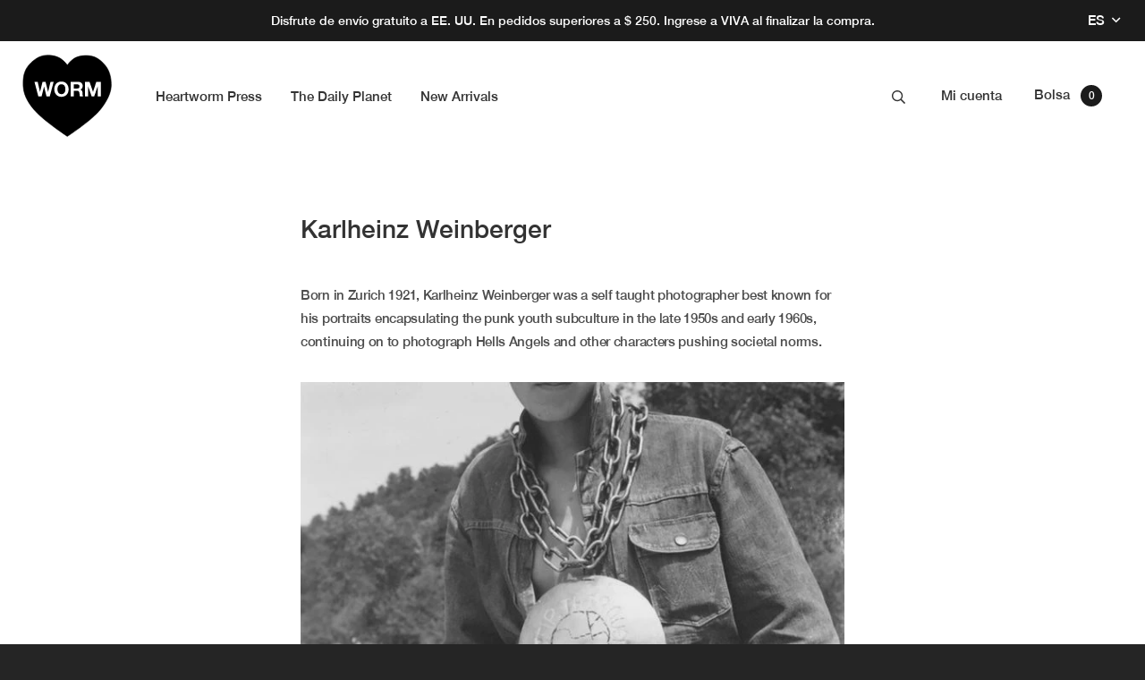

--- FILE ---
content_type: text/html; charset=utf-8
request_url: https://shop.theheartworm.com/es/pages/karlheinz-weinberger
body_size: 22540
content:
<!doctype html>















<html lang="es">
  <head>
    <meta charset="utf-8" />
    <meta http-equiv="X-UA-Compatible" content="IE=edge,chrome=1" />
    <meta name="theme-color" content="#1b1b1b" />
    <meta name="viewport" content="width=device-width, initial-scale=1, maximum-scale=5" />
    <meta name="description" content="Born in Zurich 1921, Karlheinz Weinberger was a self taught photographer best known for his portraits encapsulating the punk youth subculture in the late 1950s and early 1960s, continuing on to photograph Hells Angels and other characters pushing societal norms. " />
    <link rel="preconnect" href="https://cdn.shopify.com" crossorigin>
    <link rel="preconnect" href="https://monorail-edge.shopifysvc.com">
    <link rel="preload" href="//shop.theheartworm.com/cdn/shop/t/24/assets/theme.min.js?v=8005921233425832181680449188" as="script">
    <link rel="preload" href="//shop.theheartworm.com/cdn/shop/t/24/assets/theme.min.css?v=30158464400704677221680449188" as="style">

    

    <link rel="canonical" href="https://shop.theheartworm.com/es/pages/karlheinz-weinberger" />
    <link rel="shortcut icon" href="//shop.theheartworm.com/cdn/shop/t/24/assets/favicon.png?v=34984715222565498231680449188" type="image/x-icon" />
    <script type="application/ld+json">
{
  "@context": "http://schema.org",
  "@type": "Organization",
  "@id": "https:\/\/shop.theheartworm.com#organization",
  "name": "Heartworm Press",
  "url": "https:\/\/shop.theheartworm.com",
  "logo": {
    "@type": "ImageObject",
    "url": null
  }
}
</script>

<script type="application/ld+json">
{
  "@context": "http://schema.org",
  "@type": "WebSite",
  "url": "https:\/\/shop.theheartworm.com",
  "potentialAction": {
    "@type": "SearchAction",
    "target": "https://shop.theheartworm.com/search?q={q}",
    "query-input": "required name=q"
  }
}
</script>

<script type="application/ld+json">
  {
    "@context": "http://schema.org",
    "@type": "BreadcrumbList",
    "itemListElement": [
      {
        "@type": "ListItem",
        "position": 1,
        "item": {
          "@id": "https:\/\/shop.theheartworm.com",
          "name": "Heartworm Press"
        }
      },
      {
        "@type": "ListItem",
        "position": 2,
        "item": {
          "@id": "https:\/\/shop.theheartworm.com\/es\/pages\/karlheinz-weinberger",
          "name": "Karlheinz Weinberger"
        }
      }
    ]
  }
</script>




    





<title> Karlheinz Weinberger  &ndash; Heartworm Press</title>

    

  <meta property="og:type" content="website" />
  <meta property="og:title" content="Karlheinz Weinberger" />
  <meta property="og:image" content="http://cdn.shopify.com/s/files/1/0223/5597/files/hp_share.jpg" />
  <meta property="og:image:secure_url" content="https://cdn.shopify.com/s/files/1/0223/5597/files/hp_share.jpg" />



  <meta property="og:description" content="Born in Zurich 1921, Karlheinz Weinberger was a self taught photographer best known for his portraits encapsulating the punk youth subculture in the late 1950s and early 1960s, continuing on to photograph Hells Angels and other characters pushing societal norms. " />


<meta property="og:url" content="https://shop.theheartworm.com/es/pages/karlheinz-weinberger" />
<meta property="og:site_name" content="Heartworm Press" />

    



    <style>
  :root {
    --color-primary: #1b1b1b;
    --color-primary-background: #1b1b1b;
    --color-secondary: #ffffff;
    --color-accent: #000000;
    --color-default: #333333;
    --color-grey: #4c4c4c;
    --color-medium-grey: #707070;
    --color-light-grey: #f6f6f6;
    --color-off-white: #f7f7f8;
    --logo-width-desktop: 100px;
    --logo-width-mobile: 70px;
    --header-height: 126px;
    --promo-bar-desktop-height: 46px;
    --hover-arrow-url: url("//shop.theheartworm.com/cdn/shop/t/24/assets/hover-arrow.svg?v=74508517490710592351680449188");
    --overflow: 40px;
    --spacing-default: 20px;
  }
</style>

    <style type="text/css">.color-swatch-silver { 
      position: relative; 
      background-color: #e3e4e5;}.color-swatch-silver:before { 
        content: '';
        position: absolute; 
        top: 0; 
        left: 0; 
        right: 0; 
        bottom: 0; 
        z-index: 2; 

        background: -moz-linear-gradient(45deg,  rgba(255,255,255,0) 0%, rgba(255,255,255,0.15) 23%, rgba(255,255,255,0.36) 43%, rgba(255,255,255,0.15) 63%, rgba(255,255,255,0) 100%);
        background: -webkit-linear-gradient(45deg,  rgba(255,255,255,0) 0%,rgba(255,255,255,0.15) 23%,rgba(255,255,255,0.36) 43%,rgba(255,255,255,0.15) 63%,rgba(255,255,255,0) 100%);
        background: linear-gradient(45deg,  rgba(255,255,255,0) 0%,rgba(255,255,255,0.15) 23%,rgba(255,255,255,0.36) 43%,rgba(255,255,255,0.15) 63%,rgba(255,255,255,0) 100%);
        filter: progid:DXImageTransform.Microsoft.gradient( startColorstr='#00ffffff', endColorstr='#00ffffff',GradientType=1 );

      }.color-swatch-red { 
      position: relative; 
      background-color: #9d3f3f;}.color-swatch-rose-gold { 
      position: relative; 
      background-color: #ba9790;}.color-swatch-rose-gold:before { 
        content: '';
        position: absolute; 
        top: 0; 
        left: 0; 
        right: 0; 
        bottom: 0; 
        z-index: 2; 

        background: -moz-linear-gradient(45deg,  rgba(255,255,255,0) 0%, rgba(255,255,255,0.15) 23%, rgba(255,255,255,0.36) 43%, rgba(255,255,255,0.15) 63%, rgba(255,255,255,0) 100%);
        background: -webkit-linear-gradient(45deg,  rgba(255,255,255,0) 0%,rgba(255,255,255,0.15) 23%,rgba(255,255,255,0.36) 43%,rgba(255,255,255,0.15) 63%,rgba(255,255,255,0) 100%);
        background: linear-gradient(45deg,  rgba(255,255,255,0) 0%,rgba(255,255,255,0.15) 23%,rgba(255,255,255,0.36) 43%,rgba(255,255,255,0.15) 63%,rgba(255,255,255,0) 100%);
        filter: progid:DXImageTransform.Microsoft.gradient( startColorstr='#00ffffff', endColorstr='#00ffffff',GradientType=1 );

      }.color-swatch-neon-yellow-ltd-to-100 { 
      position: relative; 
      background-color: #f4ea38;}.color-swatch-black { 
      position: relative; 
      background-color: #000000;}.color-swatch-white-ltd-100 { 
      position: relative; 
      background-color: #ffffff;}.color-swatch-bloodlust-ltd-100 { 
      position: relative; 
      background-color: #9d3f3f;background-image: url(//shop.theheartworm.com/cdn/shop/files/Screenshot_2025-11-12_at_5.09.50_AM.png?v=1762953161);
      background-size: contain;}.color-swatch-splatter { 
      position: relative; 
      background-color: #3b4b68;background-image: url(//shop.theheartworm.com/cdn/shop/files/Screen_Shot_2020-09-28_at_11.25.36_AM.png?v=1614318657);
      background-size: contain;}.color-swatch-black-and-white { 
      position: relative; 
      background-color: #ffffff;background-image: url(//shop.theheartworm.com/cdn/shop/files/Screenshot_2025-11-12_at_5.16.28_AM.png?v=1762953410);
      background-size: contain;}.color-swatch-pink { 
      position: relative; 
      background-color: #f84499;}.color-swatch-olive { 
      position: relative; 
      background-color: #596940;}.color-swatch-fluorescent-yellow { 
      position: relative; 
      background-color: #e4e961;}.color-swatch-pink-ltd-100 { 
      position: relative; 
      background-color: #ffc9ca;}.color-swatch-blood-ltd-100 { 
      position: relative; 
      background-color: #a6272e;}.color-swatch-white-marble-ltd-to-250 { 
      position: relative; 
      background-color: #ba8d36;background-image: url(//shop.theheartworm.com/cdn/shop/files/Screenshot_2025-09-23_at_12.28.20_PM.png?v=1758655765);
      background-size: contain;}.color-swatch-picture-disc { 
      position: relative; 
      background-color: #000000;background-image: url(//shop.theheartworm.com/cdn/shop/files/Screen_Shot_2021-04-01_at_6.48.01_PM.png?v=1617328111);
      background-size: contain;}.color-swatch-fireworks-ltd-to-250 { 
      position: relative; 
      background-color: #1b1b1b;background-image: url(//shop.theheartworm.com/cdn/shop/files/Screenshot_2025-09-23_at_10.10.36_AM.png?v=1758655394);
      background-size: contain;}.color-swatch-purple-ltd-100 { 
      position: relative; 
      background-color: #811686;}.color-swatch-easter-yellow-ltd-100 { 
      position: relative; 
      background-color: #feff3d;}.color-swatch-gold-vinyl { 
      position: relative; 
      background-color: #f4ea38;background-image: url(//shop.theheartworm.com/cdn/shop/files/Screenshot_2025-11-14_at_5.49.19_PM.png?v=1763171378);
      background-size: contain;}.color-swatch-sky-blue-ltd-100 { 
      position: relative; 
      background-color: #7ecaed;}.color-swatch-blue { 
      position: relative; 
      background-color: #004ebd;}.color-swatch-candy-red-ltd-100-vip-concert-edition { 
      position: relative; 
      background-color: #ed0000;}.color-swatch-neon-yellow-ltd-100 { 
      position: relative; 
      background-color: #ebe800;}.color-swatch-halloween-orange-ltd-200 { 
      position: relative; 
      background-color: #ff9000;}.color-swatch-neon-magenta-ltd-100 { 
      position: relative; 
      background-color: #ce115d;}.color-swatch-neon-violet-ltd-200 { 
      position: relative; 
      background-color: #831872;}.color-swatch-signed-silver-ltd-100 { 
      position: relative; 
      background-color: #b1b1b1;}.color-swatch-smoke { 
      position: relative; 
      background-color: #b1b1b1;background-image: url(//shop.theheartworm.com/cdn/shop/files/Screen_Shot_2021-05-11_at_3.58.00_PM.png?v=1620773886);
      background-size: contain;}.color-swatch-black-and-white-splatter { 
      position: relative; 
      background-color: #000000;background-image: url(//shop.theheartworm.com/cdn/shop/files/Screenshot_2025-09-23_at_12.27.26_PM.png?v=1758655668);
      background-size: contain;}.color-swatch-cherish-picture-disc { 
      position: relative; 
      background-color: #000000;background-image: url(//shop.theheartworm.com/cdn/shop/files/Screen_Shot_2021-05-21_at_8.28.44_AM.png?v=1621610932);
      background-size: contain;}.color-swatch-orange { 
      position: relative; 
      background-color: #e9a039;}.color-swatch-chocolate { 
      position: relative; 
      background-color: #5c4033;}.color-swatch-taupe { 
      position: relative; 
      background-color: #907860;}.color-swatch-beige { 
      position: relative; 
      background-color: #cabea8;}.color-swatch-anise { 
      position: relative; 
      background-color: #bebb55;}.color-swatch-turquoise { 
      position: relative; 
      background-color: #4999b2;}.color-swatch-sapphire { 
      position: relative; 
      background-color: #465981;}.color-swatch-iris { 
      position: relative; 
      background-color: #9794b3;}.color-swatch-purple { 
      position: relative; 
      background-color: #5d3250;}.color-swatch-lilac { 
      position: relative; 
      background-color: #af678c;}.color-swatch-raspberry { 
      position: relative; 
      background-color: #9f475b;}.color-swatch-poppy { 
      position: relative; 
      background-color: #a7263a;}.color-swatch-tangerine { 
      position: relative; 
      background-color: #d75d26;}.color-swatch-yellow { 
      position: relative; 
      background-color: #f1c526;}.color-swatch-floral { 
      position: relative; 
      background-color: #db9892;background-image: url(//shop.theheartworm.com/cdn/shop/files/FLORAL.png?v=1642542940);
      background-size: contain;}.color-swatch-chacrona-jagube { 
      position: relative; 
      background-color: #242223;}.color-swatch-white-sage { 
      position: relative; 
      background-color: #5f6b6d;}.color-swatch-palo-santo { 
      position: relative; 
      background-color: #884f40;}.color-swatch-rosewood { 
      position: relative; 
      background-color: #a87e70;}.color-swatch-sage { 
      position: relative; 
      background-color: #65704e;}.color-swatch-peacock { 
      position: relative; 
      background-color: #266262;}.color-swatch-midnight { 
      position: relative; 
      background-color: #31334c;}.color-swatch-baby-pink { 
      position: relative; 
      background-color: #f7ced7;background-image: url(//shop.theheartworm.com/cdn/shop/files/Screenshot_2024-07-09_at_3.02.36_PM.png?v=1720562561);
      background-size: contain;}.color-swatch-rainbow-ice-ltd-500 { 
      position: relative; 
      background-color: #f80202;background-image: url(//shop.theheartworm.com/cdn/shop/files/Screenshot_2024-07-09_at_3.02.36_PM.png?v=1720562561);
      background-size: contain;}.color-swatch-glitter { 
      position: relative; 
      background-color: #1b1b1b;background-image: url(//shop.theheartworm.com/cdn/shop/files/Screenshot_2024-07-09_at_3.02.20_PM.png?v=1720562546);
      background-size: contain;}.color-swatch-neon-ltd-100 { 
      position: relative; 
      background-color: #f803ff;background-image: url(//shop.theheartworm.com/cdn/shop/files/Screenshot_2024-07-11_at_4.08.42_PM.png?v=1720739638);
      background-size: contain;}.color-swatch-oxblood { 
      position: relative; 
      background-color: #8c1515;}.color-swatch-sun-yellow { 
      position: relative; 
      background-color: #fed900;}.color-swatch-jade-green-ltd-100 { 
      position: relative; 
      background-color: #86e96d;background-image: url(//shop.theheartworm.com/cdn/shop/files/Screenshot_2025-06-12_at_11.47.53_PM.png?v=1749797291);
      background-size: contain;}</style>
    <link href="//shop.theheartworm.com/cdn/shop/t/24/assets/theme.min.css?v=30158464400704677221680449188" rel="stylesheet" type="text/css" media="all" />

    
<script>window.performance && window.performance.mark && window.performance.mark('shopify.content_for_header.start');</script><meta id="shopify-digital-wallet" name="shopify-digital-wallet" content="/2235597/digital_wallets/dialog">
<meta name="shopify-checkout-api-token" content="67ba595ce9b5a624525a323d674cf3c3">
<meta id="in-context-paypal-metadata" data-shop-id="2235597" data-venmo-supported="false" data-environment="production" data-locale="es_ES" data-paypal-v4="true" data-currency="USD">
<link rel="alternate" hreflang="x-default" href="https://shop.theheartworm.com/pages/karlheinz-weinberger">
<link rel="alternate" hreflang="en" href="https://shop.theheartworm.com/pages/karlheinz-weinberger">
<link rel="alternate" hreflang="es" href="https://shop.theheartworm.com/es/pages/karlheinz-weinberger">
<script async="async" src="/checkouts/internal/preloads.js?locale=es-US"></script>
<link rel="preconnect" href="https://shop.app" crossorigin="anonymous">
<script async="async" src="https://shop.app/checkouts/internal/preloads.js?locale=es-US&shop_id=2235597" crossorigin="anonymous"></script>
<script id="apple-pay-shop-capabilities" type="application/json">{"shopId":2235597,"countryCode":"US","currencyCode":"USD","merchantCapabilities":["supports3DS"],"merchantId":"gid:\/\/shopify\/Shop\/2235597","merchantName":"Heartworm Press","requiredBillingContactFields":["postalAddress","email"],"requiredShippingContactFields":["postalAddress","email"],"shippingType":"shipping","supportedNetworks":["visa","masterCard","amex","discover","elo","jcb"],"total":{"type":"pending","label":"Heartworm Press","amount":"1.00"},"shopifyPaymentsEnabled":true,"supportsSubscriptions":true}</script>
<script id="shopify-features" type="application/json">{"accessToken":"67ba595ce9b5a624525a323d674cf3c3","betas":["rich-media-storefront-analytics"],"domain":"shop.theheartworm.com","predictiveSearch":true,"shopId":2235597,"locale":"es"}</script>
<script>var Shopify = Shopify || {};
Shopify.shop = "cold-cave.myshopify.com";
Shopify.locale = "es";
Shopify.currency = {"active":"USD","rate":"1.0"};
Shopify.country = "US";
Shopify.theme = {"name":"Heartworm 1.7 - Reader","id":122478002310,"schema_name":null,"schema_version":null,"theme_store_id":null,"role":"main"};
Shopify.theme.handle = "null";
Shopify.theme.style = {"id":null,"handle":null};
Shopify.cdnHost = "shop.theheartworm.com/cdn";
Shopify.routes = Shopify.routes || {};
Shopify.routes.root = "/es/";</script>
<script type="module">!function(o){(o.Shopify=o.Shopify||{}).modules=!0}(window);</script>
<script>!function(o){function n(){var o=[];function n(){o.push(Array.prototype.slice.apply(arguments))}return n.q=o,n}var t=o.Shopify=o.Shopify||{};t.loadFeatures=n(),t.autoloadFeatures=n()}(window);</script>
<script>
  window.ShopifyPay = window.ShopifyPay || {};
  window.ShopifyPay.apiHost = "shop.app\/pay";
  window.ShopifyPay.redirectState = null;
</script>
<script id="shop-js-analytics" type="application/json">{"pageType":"page"}</script>
<script defer="defer" async type="module" src="//shop.theheartworm.com/cdn/shopifycloud/shop-js/modules/v2/client.init-shop-cart-sync_2Gr3Q33f.es.esm.js"></script>
<script defer="defer" async type="module" src="//shop.theheartworm.com/cdn/shopifycloud/shop-js/modules/v2/chunk.common_noJfOIa7.esm.js"></script>
<script defer="defer" async type="module" src="//shop.theheartworm.com/cdn/shopifycloud/shop-js/modules/v2/chunk.modal_Deo2FJQo.esm.js"></script>
<script type="module">
  await import("//shop.theheartworm.com/cdn/shopifycloud/shop-js/modules/v2/client.init-shop-cart-sync_2Gr3Q33f.es.esm.js");
await import("//shop.theheartworm.com/cdn/shopifycloud/shop-js/modules/v2/chunk.common_noJfOIa7.esm.js");
await import("//shop.theheartworm.com/cdn/shopifycloud/shop-js/modules/v2/chunk.modal_Deo2FJQo.esm.js");

  window.Shopify.SignInWithShop?.initShopCartSync?.({"fedCMEnabled":true,"windoidEnabled":true});

</script>
<script>
  window.Shopify = window.Shopify || {};
  if (!window.Shopify.featureAssets) window.Shopify.featureAssets = {};
  window.Shopify.featureAssets['shop-js'] = {"shop-cart-sync":["modules/v2/client.shop-cart-sync_CLKquFP5.es.esm.js","modules/v2/chunk.common_noJfOIa7.esm.js","modules/v2/chunk.modal_Deo2FJQo.esm.js"],"init-fed-cm":["modules/v2/client.init-fed-cm_UIHl99eI.es.esm.js","modules/v2/chunk.common_noJfOIa7.esm.js","modules/v2/chunk.modal_Deo2FJQo.esm.js"],"shop-cash-offers":["modules/v2/client.shop-cash-offers_CmfU17z0.es.esm.js","modules/v2/chunk.common_noJfOIa7.esm.js","modules/v2/chunk.modal_Deo2FJQo.esm.js"],"shop-login-button":["modules/v2/client.shop-login-button_TNcmr2ON.es.esm.js","modules/v2/chunk.common_noJfOIa7.esm.js","modules/v2/chunk.modal_Deo2FJQo.esm.js"],"pay-button":["modules/v2/client.pay-button_Bev6HBFS.es.esm.js","modules/v2/chunk.common_noJfOIa7.esm.js","modules/v2/chunk.modal_Deo2FJQo.esm.js"],"shop-button":["modules/v2/client.shop-button_D1FAYBb2.es.esm.js","modules/v2/chunk.common_noJfOIa7.esm.js","modules/v2/chunk.modal_Deo2FJQo.esm.js"],"avatar":["modules/v2/client.avatar_BTnouDA3.es.esm.js"],"init-windoid":["modules/v2/client.init-windoid_DEZXpPDW.es.esm.js","modules/v2/chunk.common_noJfOIa7.esm.js","modules/v2/chunk.modal_Deo2FJQo.esm.js"],"init-shop-for-new-customer-accounts":["modules/v2/client.init-shop-for-new-customer-accounts_BplbpZyb.es.esm.js","modules/v2/client.shop-login-button_TNcmr2ON.es.esm.js","modules/v2/chunk.common_noJfOIa7.esm.js","modules/v2/chunk.modal_Deo2FJQo.esm.js"],"init-shop-email-lookup-coordinator":["modules/v2/client.init-shop-email-lookup-coordinator_HqkMc84a.es.esm.js","modules/v2/chunk.common_noJfOIa7.esm.js","modules/v2/chunk.modal_Deo2FJQo.esm.js"],"init-shop-cart-sync":["modules/v2/client.init-shop-cart-sync_2Gr3Q33f.es.esm.js","modules/v2/chunk.common_noJfOIa7.esm.js","modules/v2/chunk.modal_Deo2FJQo.esm.js"],"shop-toast-manager":["modules/v2/client.shop-toast-manager_SugAQS8a.es.esm.js","modules/v2/chunk.common_noJfOIa7.esm.js","modules/v2/chunk.modal_Deo2FJQo.esm.js"],"init-customer-accounts":["modules/v2/client.init-customer-accounts_fxIyJgvX.es.esm.js","modules/v2/client.shop-login-button_TNcmr2ON.es.esm.js","modules/v2/chunk.common_noJfOIa7.esm.js","modules/v2/chunk.modal_Deo2FJQo.esm.js"],"init-customer-accounts-sign-up":["modules/v2/client.init-customer-accounts-sign-up_DnItKKRk.es.esm.js","modules/v2/client.shop-login-button_TNcmr2ON.es.esm.js","modules/v2/chunk.common_noJfOIa7.esm.js","modules/v2/chunk.modal_Deo2FJQo.esm.js"],"shop-follow-button":["modules/v2/client.shop-follow-button_Bfwbpk3m.es.esm.js","modules/v2/chunk.common_noJfOIa7.esm.js","modules/v2/chunk.modal_Deo2FJQo.esm.js"],"checkout-modal":["modules/v2/client.checkout-modal_BA6xEtNy.es.esm.js","modules/v2/chunk.common_noJfOIa7.esm.js","modules/v2/chunk.modal_Deo2FJQo.esm.js"],"shop-login":["modules/v2/client.shop-login_D2RP8Rbe.es.esm.js","modules/v2/chunk.common_noJfOIa7.esm.js","modules/v2/chunk.modal_Deo2FJQo.esm.js"],"lead-capture":["modules/v2/client.lead-capture_Dq1M6aah.es.esm.js","modules/v2/chunk.common_noJfOIa7.esm.js","modules/v2/chunk.modal_Deo2FJQo.esm.js"],"payment-terms":["modules/v2/client.payment-terms_DYWUeaxY.es.esm.js","modules/v2/chunk.common_noJfOIa7.esm.js","modules/v2/chunk.modal_Deo2FJQo.esm.js"]};
</script>
<script>(function() {
  var isLoaded = false;
  function asyncLoad() {
    if (isLoaded) return;
    isLoaded = true;
    var urls = ["https:\/\/salespop.conversionbear.com\/script?app=salespop\u0026shop=cold-cave.myshopify.com"];
    for (var i = 0; i < urls.length; i++) {
      var s = document.createElement('script');
      s.type = 'text/javascript';
      s.async = true;
      s.src = urls[i];
      var x = document.getElementsByTagName('script')[0];
      x.parentNode.insertBefore(s, x);
    }
  };
  if(window.attachEvent) {
    window.attachEvent('onload', asyncLoad);
  } else {
    window.addEventListener('load', asyncLoad, false);
  }
})();</script>
<script id="__st">var __st={"a":2235597,"offset":-28800,"reqid":"863cd4d6-e2f3-498f-b8fe-4a104a35515b-1769292441","pageurl":"shop.theheartworm.com\/es\/pages\/karlheinz-weinberger","s":"pages-61134897286","u":"48b7e517dd15","p":"page","rtyp":"page","rid":61134897286};</script>
<script>window.ShopifyPaypalV4VisibilityTracking = true;</script>
<script id="captcha-bootstrap">!function(){'use strict';const t='contact',e='account',n='new_comment',o=[[t,t],['blogs',n],['comments',n],[t,'customer']],c=[[e,'customer_login'],[e,'guest_login'],[e,'recover_customer_password'],[e,'create_customer']],r=t=>t.map((([t,e])=>`form[action*='/${t}']:not([data-nocaptcha='true']) input[name='form_type'][value='${e}']`)).join(','),a=t=>()=>t?[...document.querySelectorAll(t)].map((t=>t.form)):[];function s(){const t=[...o],e=r(t);return a(e)}const i='password',u='form_key',d=['recaptcha-v3-token','g-recaptcha-response','h-captcha-response',i],f=()=>{try{return window.sessionStorage}catch{return}},m='__shopify_v',_=t=>t.elements[u];function p(t,e,n=!1){try{const o=window.sessionStorage,c=JSON.parse(o.getItem(e)),{data:r}=function(t){const{data:e,action:n}=t;return t[m]||n?{data:e,action:n}:{data:t,action:n}}(c);for(const[e,n]of Object.entries(r))t.elements[e]&&(t.elements[e].value=n);n&&o.removeItem(e)}catch(o){console.error('form repopulation failed',{error:o})}}const l='form_type',E='cptcha';function T(t){t.dataset[E]=!0}const w=window,h=w.document,L='Shopify',v='ce_forms',y='captcha';let A=!1;((t,e)=>{const n=(g='f06e6c50-85a8-45c8-87d0-21a2b65856fe',I='https://cdn.shopify.com/shopifycloud/storefront-forms-hcaptcha/ce_storefront_forms_captcha_hcaptcha.v1.5.2.iife.js',D={infoText:'Protegido por hCaptcha',privacyText:'Privacidad',termsText:'Términos'},(t,e,n)=>{const o=w[L][v],c=o.bindForm;if(c)return c(t,g,e,D).then(n);var r;o.q.push([[t,g,e,D],n]),r=I,A||(h.body.append(Object.assign(h.createElement('script'),{id:'captcha-provider',async:!0,src:r})),A=!0)});var g,I,D;w[L]=w[L]||{},w[L][v]=w[L][v]||{},w[L][v].q=[],w[L][y]=w[L][y]||{},w[L][y].protect=function(t,e){n(t,void 0,e),T(t)},Object.freeze(w[L][y]),function(t,e,n,w,h,L){const[v,y,A,g]=function(t,e,n){const i=e?o:[],u=t?c:[],d=[...i,...u],f=r(d),m=r(i),_=r(d.filter((([t,e])=>n.includes(e))));return[a(f),a(m),a(_),s()]}(w,h,L),I=t=>{const e=t.target;return e instanceof HTMLFormElement?e:e&&e.form},D=t=>v().includes(t);t.addEventListener('submit',(t=>{const e=I(t);if(!e)return;const n=D(e)&&!e.dataset.hcaptchaBound&&!e.dataset.recaptchaBound,o=_(e),c=g().includes(e)&&(!o||!o.value);(n||c)&&t.preventDefault(),c&&!n&&(function(t){try{if(!f())return;!function(t){const e=f();if(!e)return;const n=_(t);if(!n)return;const o=n.value;o&&e.removeItem(o)}(t);const e=Array.from(Array(32),(()=>Math.random().toString(36)[2])).join('');!function(t,e){_(t)||t.append(Object.assign(document.createElement('input'),{type:'hidden',name:u})),t.elements[u].value=e}(t,e),function(t,e){const n=f();if(!n)return;const o=[...t.querySelectorAll(`input[type='${i}']`)].map((({name:t})=>t)),c=[...d,...o],r={};for(const[a,s]of new FormData(t).entries())c.includes(a)||(r[a]=s);n.setItem(e,JSON.stringify({[m]:1,action:t.action,data:r}))}(t,e)}catch(e){console.error('failed to persist form',e)}}(e),e.submit())}));const S=(t,e)=>{t&&!t.dataset[E]&&(n(t,e.some((e=>e===t))),T(t))};for(const o of['focusin','change'])t.addEventListener(o,(t=>{const e=I(t);D(e)&&S(e,y())}));const B=e.get('form_key'),M=e.get(l),P=B&&M;t.addEventListener('DOMContentLoaded',(()=>{const t=y();if(P)for(const e of t)e.elements[l].value===M&&p(e,B);[...new Set([...A(),...v().filter((t=>'true'===t.dataset.shopifyCaptcha))])].forEach((e=>S(e,t)))}))}(h,new URLSearchParams(w.location.search),n,t,e,['guest_login'])})(!0,!0)}();</script>
<script integrity="sha256-4kQ18oKyAcykRKYeNunJcIwy7WH5gtpwJnB7kiuLZ1E=" data-source-attribution="shopify.loadfeatures" defer="defer" src="//shop.theheartworm.com/cdn/shopifycloud/storefront/assets/storefront/load_feature-a0a9edcb.js" crossorigin="anonymous"></script>
<script crossorigin="anonymous" defer="defer" src="//shop.theheartworm.com/cdn/shopifycloud/storefront/assets/shopify_pay/storefront-65b4c6d7.js?v=20250812"></script>
<script data-source-attribution="shopify.dynamic_checkout.dynamic.init">var Shopify=Shopify||{};Shopify.PaymentButton=Shopify.PaymentButton||{isStorefrontPortableWallets:!0,init:function(){window.Shopify.PaymentButton.init=function(){};var t=document.createElement("script");t.src="https://shop.theheartworm.com/cdn/shopifycloud/portable-wallets/latest/portable-wallets.es.js",t.type="module",document.head.appendChild(t)}};
</script>
<script data-source-attribution="shopify.dynamic_checkout.buyer_consent">
  function portableWalletsHideBuyerConsent(e){var t=document.getElementById("shopify-buyer-consent"),n=document.getElementById("shopify-subscription-policy-button");t&&n&&(t.classList.add("hidden"),t.setAttribute("aria-hidden","true"),n.removeEventListener("click",e))}function portableWalletsShowBuyerConsent(e){var t=document.getElementById("shopify-buyer-consent"),n=document.getElementById("shopify-subscription-policy-button");t&&n&&(t.classList.remove("hidden"),t.removeAttribute("aria-hidden"),n.addEventListener("click",e))}window.Shopify?.PaymentButton&&(window.Shopify.PaymentButton.hideBuyerConsent=portableWalletsHideBuyerConsent,window.Shopify.PaymentButton.showBuyerConsent=portableWalletsShowBuyerConsent);
</script>
<script data-source-attribution="shopify.dynamic_checkout.cart.bootstrap">document.addEventListener("DOMContentLoaded",(function(){function t(){return document.querySelector("shopify-accelerated-checkout-cart, shopify-accelerated-checkout")}if(t())Shopify.PaymentButton.init();else{new MutationObserver((function(e,n){t()&&(Shopify.PaymentButton.init(),n.disconnect())})).observe(document.body,{childList:!0,subtree:!0})}}));
</script>
<link id="shopify-accelerated-checkout-styles" rel="stylesheet" media="screen" href="https://shop.theheartworm.com/cdn/shopifycloud/portable-wallets/latest/accelerated-checkout-backwards-compat.css" crossorigin="anonymous">
<style id="shopify-accelerated-checkout-cart">
        #shopify-buyer-consent {
  margin-top: 1em;
  display: inline-block;
  width: 100%;
}

#shopify-buyer-consent.hidden {
  display: none;
}

#shopify-subscription-policy-button {
  background: none;
  border: none;
  padding: 0;
  text-decoration: underline;
  font-size: inherit;
  cursor: pointer;
}

#shopify-subscription-policy-button::before {
  box-shadow: none;
}

      </style>

<script>window.performance && window.performance.mark && window.performance.mark('shopify.content_for_header.end');</script>
  <link href="https://monorail-edge.shopifysvc.com" rel="dns-prefetch">
<script>(function(){if ("sendBeacon" in navigator && "performance" in window) {try {var session_token_from_headers = performance.getEntriesByType('navigation')[0].serverTiming.find(x => x.name == '_s').description;} catch {var session_token_from_headers = undefined;}var session_cookie_matches = document.cookie.match(/_shopify_s=([^;]*)/);var session_token_from_cookie = session_cookie_matches && session_cookie_matches.length === 2 ? session_cookie_matches[1] : "";var session_token = session_token_from_headers || session_token_from_cookie || "";function handle_abandonment_event(e) {var entries = performance.getEntries().filter(function(entry) {return /monorail-edge.shopifysvc.com/.test(entry.name);});if (!window.abandonment_tracked && entries.length === 0) {window.abandonment_tracked = true;var currentMs = Date.now();var navigation_start = performance.timing.navigationStart;var payload = {shop_id: 2235597,url: window.location.href,navigation_start,duration: currentMs - navigation_start,session_token,page_type: "page"};window.navigator.sendBeacon("https://monorail-edge.shopifysvc.com/v1/produce", JSON.stringify({schema_id: "online_store_buyer_site_abandonment/1.1",payload: payload,metadata: {event_created_at_ms: currentMs,event_sent_at_ms: currentMs}}));}}window.addEventListener('pagehide', handle_abandonment_event);}}());</script>
<script id="web-pixels-manager-setup">(function e(e,d,r,n,o){if(void 0===o&&(o={}),!Boolean(null===(a=null===(i=window.Shopify)||void 0===i?void 0:i.analytics)||void 0===a?void 0:a.replayQueue)){var i,a;window.Shopify=window.Shopify||{};var t=window.Shopify;t.analytics=t.analytics||{};var s=t.analytics;s.replayQueue=[],s.publish=function(e,d,r){return s.replayQueue.push([e,d,r]),!0};try{self.performance.mark("wpm:start")}catch(e){}var l=function(){var e={modern:/Edge?\/(1{2}[4-9]|1[2-9]\d|[2-9]\d{2}|\d{4,})\.\d+(\.\d+|)|Firefox\/(1{2}[4-9]|1[2-9]\d|[2-9]\d{2}|\d{4,})\.\d+(\.\d+|)|Chrom(ium|e)\/(9{2}|\d{3,})\.\d+(\.\d+|)|(Maci|X1{2}).+ Version\/(15\.\d+|(1[6-9]|[2-9]\d|\d{3,})\.\d+)([,.]\d+|)( \(\w+\)|)( Mobile\/\w+|) Safari\/|Chrome.+OPR\/(9{2}|\d{3,})\.\d+\.\d+|(CPU[ +]OS|iPhone[ +]OS|CPU[ +]iPhone|CPU IPhone OS|CPU iPad OS)[ +]+(15[._]\d+|(1[6-9]|[2-9]\d|\d{3,})[._]\d+)([._]\d+|)|Android:?[ /-](13[3-9]|1[4-9]\d|[2-9]\d{2}|\d{4,})(\.\d+|)(\.\d+|)|Android.+Firefox\/(13[5-9]|1[4-9]\d|[2-9]\d{2}|\d{4,})\.\d+(\.\d+|)|Android.+Chrom(ium|e)\/(13[3-9]|1[4-9]\d|[2-9]\d{2}|\d{4,})\.\d+(\.\d+|)|SamsungBrowser\/([2-9]\d|\d{3,})\.\d+/,legacy:/Edge?\/(1[6-9]|[2-9]\d|\d{3,})\.\d+(\.\d+|)|Firefox\/(5[4-9]|[6-9]\d|\d{3,})\.\d+(\.\d+|)|Chrom(ium|e)\/(5[1-9]|[6-9]\d|\d{3,})\.\d+(\.\d+|)([\d.]+$|.*Safari\/(?![\d.]+ Edge\/[\d.]+$))|(Maci|X1{2}).+ Version\/(10\.\d+|(1[1-9]|[2-9]\d|\d{3,})\.\d+)([,.]\d+|)( \(\w+\)|)( Mobile\/\w+|) Safari\/|Chrome.+OPR\/(3[89]|[4-9]\d|\d{3,})\.\d+\.\d+|(CPU[ +]OS|iPhone[ +]OS|CPU[ +]iPhone|CPU IPhone OS|CPU iPad OS)[ +]+(10[._]\d+|(1[1-9]|[2-9]\d|\d{3,})[._]\d+)([._]\d+|)|Android:?[ /-](13[3-9]|1[4-9]\d|[2-9]\d{2}|\d{4,})(\.\d+|)(\.\d+|)|Mobile Safari.+OPR\/([89]\d|\d{3,})\.\d+\.\d+|Android.+Firefox\/(13[5-9]|1[4-9]\d|[2-9]\d{2}|\d{4,})\.\d+(\.\d+|)|Android.+Chrom(ium|e)\/(13[3-9]|1[4-9]\d|[2-9]\d{2}|\d{4,})\.\d+(\.\d+|)|Android.+(UC? ?Browser|UCWEB|U3)[ /]?(15\.([5-9]|\d{2,})|(1[6-9]|[2-9]\d|\d{3,})\.\d+)\.\d+|SamsungBrowser\/(5\.\d+|([6-9]|\d{2,})\.\d+)|Android.+MQ{2}Browser\/(14(\.(9|\d{2,})|)|(1[5-9]|[2-9]\d|\d{3,})(\.\d+|))(\.\d+|)|K[Aa][Ii]OS\/(3\.\d+|([4-9]|\d{2,})\.\d+)(\.\d+|)/},d=e.modern,r=e.legacy,n=navigator.userAgent;return n.match(d)?"modern":n.match(r)?"legacy":"unknown"}(),u="modern"===l?"modern":"legacy",c=(null!=n?n:{modern:"",legacy:""})[u],f=function(e){return[e.baseUrl,"/wpm","/b",e.hashVersion,"modern"===e.buildTarget?"m":"l",".js"].join("")}({baseUrl:d,hashVersion:r,buildTarget:u}),m=function(e){var d=e.version,r=e.bundleTarget,n=e.surface,o=e.pageUrl,i=e.monorailEndpoint;return{emit:function(e){var a=e.status,t=e.errorMsg,s=(new Date).getTime(),l=JSON.stringify({metadata:{event_sent_at_ms:s},events:[{schema_id:"web_pixels_manager_load/3.1",payload:{version:d,bundle_target:r,page_url:o,status:a,surface:n,error_msg:t},metadata:{event_created_at_ms:s}}]});if(!i)return console&&console.warn&&console.warn("[Web Pixels Manager] No Monorail endpoint provided, skipping logging."),!1;try{return self.navigator.sendBeacon.bind(self.navigator)(i,l)}catch(e){}var u=new XMLHttpRequest;try{return u.open("POST",i,!0),u.setRequestHeader("Content-Type","text/plain"),u.send(l),!0}catch(e){return console&&console.warn&&console.warn("[Web Pixels Manager] Got an unhandled error while logging to Monorail."),!1}}}}({version:r,bundleTarget:l,surface:e.surface,pageUrl:self.location.href,monorailEndpoint:e.monorailEndpoint});try{o.browserTarget=l,function(e){var d=e.src,r=e.async,n=void 0===r||r,o=e.onload,i=e.onerror,a=e.sri,t=e.scriptDataAttributes,s=void 0===t?{}:t,l=document.createElement("script"),u=document.querySelector("head"),c=document.querySelector("body");if(l.async=n,l.src=d,a&&(l.integrity=a,l.crossOrigin="anonymous"),s)for(var f in s)if(Object.prototype.hasOwnProperty.call(s,f))try{l.dataset[f]=s[f]}catch(e){}if(o&&l.addEventListener("load",o),i&&l.addEventListener("error",i),u)u.appendChild(l);else{if(!c)throw new Error("Did not find a head or body element to append the script");c.appendChild(l)}}({src:f,async:!0,onload:function(){if(!function(){var e,d;return Boolean(null===(d=null===(e=window.Shopify)||void 0===e?void 0:e.analytics)||void 0===d?void 0:d.initialized)}()){var d=window.webPixelsManager.init(e)||void 0;if(d){var r=window.Shopify.analytics;r.replayQueue.forEach((function(e){var r=e[0],n=e[1],o=e[2];d.publishCustomEvent(r,n,o)})),r.replayQueue=[],r.publish=d.publishCustomEvent,r.visitor=d.visitor,r.initialized=!0}}},onerror:function(){return m.emit({status:"failed",errorMsg:"".concat(f," has failed to load")})},sri:function(e){var d=/^sha384-[A-Za-z0-9+/=]+$/;return"string"==typeof e&&d.test(e)}(c)?c:"",scriptDataAttributes:o}),m.emit({status:"loading"})}catch(e){m.emit({status:"failed",errorMsg:(null==e?void 0:e.message)||"Unknown error"})}}})({shopId: 2235597,storefrontBaseUrl: "https://shop.theheartworm.com",extensionsBaseUrl: "https://extensions.shopifycdn.com/cdn/shopifycloud/web-pixels-manager",monorailEndpoint: "https://monorail-edge.shopifysvc.com/unstable/produce_batch",surface: "storefront-renderer",enabledBetaFlags: ["2dca8a86"],webPixelsConfigList: [{"id":"360349830","configuration":"{\"config\":\"{\\\"pixel_id\\\":\\\"G-VHV419NPW2\\\",\\\"gtag_events\\\":[{\\\"type\\\":\\\"purchase\\\",\\\"action_label\\\":\\\"G-VHV419NPW2\\\"},{\\\"type\\\":\\\"page_view\\\",\\\"action_label\\\":\\\"G-VHV419NPW2\\\"},{\\\"type\\\":\\\"view_item\\\",\\\"action_label\\\":\\\"G-VHV419NPW2\\\"},{\\\"type\\\":\\\"search\\\",\\\"action_label\\\":\\\"G-VHV419NPW2\\\"},{\\\"type\\\":\\\"add_to_cart\\\",\\\"action_label\\\":\\\"G-VHV419NPW2\\\"},{\\\"type\\\":\\\"begin_checkout\\\",\\\"action_label\\\":\\\"G-VHV419NPW2\\\"},{\\\"type\\\":\\\"add_payment_info\\\",\\\"action_label\\\":\\\"G-VHV419NPW2\\\"}],\\\"enable_monitoring_mode\\\":false}\"}","eventPayloadVersion":"v1","runtimeContext":"OPEN","scriptVersion":"b2a88bafab3e21179ed38636efcd8a93","type":"APP","apiClientId":1780363,"privacyPurposes":[],"dataSharingAdjustments":{"protectedCustomerApprovalScopes":["read_customer_address","read_customer_email","read_customer_name","read_customer_personal_data","read_customer_phone"]}},{"id":"93126790","configuration":"{\"pixel_id\":\"551669082311383\",\"pixel_type\":\"facebook_pixel\",\"metaapp_system_user_token\":\"-\"}","eventPayloadVersion":"v1","runtimeContext":"OPEN","scriptVersion":"ca16bc87fe92b6042fbaa3acc2fbdaa6","type":"APP","apiClientId":2329312,"privacyPurposes":["ANALYTICS","MARKETING","SALE_OF_DATA"],"dataSharingAdjustments":{"protectedCustomerApprovalScopes":["read_customer_address","read_customer_email","read_customer_name","read_customer_personal_data","read_customer_phone"]}},{"id":"shopify-app-pixel","configuration":"{}","eventPayloadVersion":"v1","runtimeContext":"STRICT","scriptVersion":"0450","apiClientId":"shopify-pixel","type":"APP","privacyPurposes":["ANALYTICS","MARKETING"]},{"id":"shopify-custom-pixel","eventPayloadVersion":"v1","runtimeContext":"LAX","scriptVersion":"0450","apiClientId":"shopify-pixel","type":"CUSTOM","privacyPurposes":["ANALYTICS","MARKETING"]}],isMerchantRequest: false,initData: {"shop":{"name":"Heartworm Press","paymentSettings":{"currencyCode":"USD"},"myshopifyDomain":"cold-cave.myshopify.com","countryCode":"US","storefrontUrl":"https:\/\/shop.theheartworm.com\/es"},"customer":null,"cart":null,"checkout":null,"productVariants":[],"purchasingCompany":null},},"https://shop.theheartworm.com/cdn","fcfee988w5aeb613cpc8e4bc33m6693e112",{"modern":"","legacy":""},{"shopId":"2235597","storefrontBaseUrl":"https:\/\/shop.theheartworm.com","extensionBaseUrl":"https:\/\/extensions.shopifycdn.com\/cdn\/shopifycloud\/web-pixels-manager","surface":"storefront-renderer","enabledBetaFlags":"[\"2dca8a86\"]","isMerchantRequest":"false","hashVersion":"fcfee988w5aeb613cpc8e4bc33m6693e112","publish":"custom","events":"[[\"page_viewed\",{}]]"});</script><script>
  window.ShopifyAnalytics = window.ShopifyAnalytics || {};
  window.ShopifyAnalytics.meta = window.ShopifyAnalytics.meta || {};
  window.ShopifyAnalytics.meta.currency = 'USD';
  var meta = {"page":{"pageType":"page","resourceType":"page","resourceId":61134897286,"requestId":"863cd4d6-e2f3-498f-b8fe-4a104a35515b-1769292441"}};
  for (var attr in meta) {
    window.ShopifyAnalytics.meta[attr] = meta[attr];
  }
</script>
<script class="analytics">
  (function () {
    var customDocumentWrite = function(content) {
      var jquery = null;

      if (window.jQuery) {
        jquery = window.jQuery;
      } else if (window.Checkout && window.Checkout.$) {
        jquery = window.Checkout.$;
      }

      if (jquery) {
        jquery('body').append(content);
      }
    };

    var hasLoggedConversion = function(token) {
      if (token) {
        return document.cookie.indexOf('loggedConversion=' + token) !== -1;
      }
      return false;
    }

    var setCookieIfConversion = function(token) {
      if (token) {
        var twoMonthsFromNow = new Date(Date.now());
        twoMonthsFromNow.setMonth(twoMonthsFromNow.getMonth() + 2);

        document.cookie = 'loggedConversion=' + token + '; expires=' + twoMonthsFromNow;
      }
    }

    var trekkie = window.ShopifyAnalytics.lib = window.trekkie = window.trekkie || [];
    if (trekkie.integrations) {
      return;
    }
    trekkie.methods = [
      'identify',
      'page',
      'ready',
      'track',
      'trackForm',
      'trackLink'
    ];
    trekkie.factory = function(method) {
      return function() {
        var args = Array.prototype.slice.call(arguments);
        args.unshift(method);
        trekkie.push(args);
        return trekkie;
      };
    };
    for (var i = 0; i < trekkie.methods.length; i++) {
      var key = trekkie.methods[i];
      trekkie[key] = trekkie.factory(key);
    }
    trekkie.load = function(config) {
      trekkie.config = config || {};
      trekkie.config.initialDocumentCookie = document.cookie;
      var first = document.getElementsByTagName('script')[0];
      var script = document.createElement('script');
      script.type = 'text/javascript';
      script.onerror = function(e) {
        var scriptFallback = document.createElement('script');
        scriptFallback.type = 'text/javascript';
        scriptFallback.onerror = function(error) {
                var Monorail = {
      produce: function produce(monorailDomain, schemaId, payload) {
        var currentMs = new Date().getTime();
        var event = {
          schema_id: schemaId,
          payload: payload,
          metadata: {
            event_created_at_ms: currentMs,
            event_sent_at_ms: currentMs
          }
        };
        return Monorail.sendRequest("https://" + monorailDomain + "/v1/produce", JSON.stringify(event));
      },
      sendRequest: function sendRequest(endpointUrl, payload) {
        // Try the sendBeacon API
        if (window && window.navigator && typeof window.navigator.sendBeacon === 'function' && typeof window.Blob === 'function' && !Monorail.isIos12()) {
          var blobData = new window.Blob([payload], {
            type: 'text/plain'
          });

          if (window.navigator.sendBeacon(endpointUrl, blobData)) {
            return true;
          } // sendBeacon was not successful

        } // XHR beacon

        var xhr = new XMLHttpRequest();

        try {
          xhr.open('POST', endpointUrl);
          xhr.setRequestHeader('Content-Type', 'text/plain');
          xhr.send(payload);
        } catch (e) {
          console.log(e);
        }

        return false;
      },
      isIos12: function isIos12() {
        return window.navigator.userAgent.lastIndexOf('iPhone; CPU iPhone OS 12_') !== -1 || window.navigator.userAgent.lastIndexOf('iPad; CPU OS 12_') !== -1;
      }
    };
    Monorail.produce('monorail-edge.shopifysvc.com',
      'trekkie_storefront_load_errors/1.1',
      {shop_id: 2235597,
      theme_id: 122478002310,
      app_name: "storefront",
      context_url: window.location.href,
      source_url: "//shop.theheartworm.com/cdn/s/trekkie.storefront.8d95595f799fbf7e1d32231b9a28fd43b70c67d3.min.js"});

        };
        scriptFallback.async = true;
        scriptFallback.src = '//shop.theheartworm.com/cdn/s/trekkie.storefront.8d95595f799fbf7e1d32231b9a28fd43b70c67d3.min.js';
        first.parentNode.insertBefore(scriptFallback, first);
      };
      script.async = true;
      script.src = '//shop.theheartworm.com/cdn/s/trekkie.storefront.8d95595f799fbf7e1d32231b9a28fd43b70c67d3.min.js';
      first.parentNode.insertBefore(script, first);
    };
    trekkie.load(
      {"Trekkie":{"appName":"storefront","development":false,"defaultAttributes":{"shopId":2235597,"isMerchantRequest":null,"themeId":122478002310,"themeCityHash":"6325519030432372654","contentLanguage":"es","currency":"USD","eventMetadataId":"5f2835f8-02e3-4bf9-b3e2-329ad88ce10e"},"isServerSideCookieWritingEnabled":true,"monorailRegion":"shop_domain","enabledBetaFlags":["65f19447"]},"Session Attribution":{},"S2S":{"facebookCapiEnabled":true,"source":"trekkie-storefront-renderer","apiClientId":580111}}
    );

    var loaded = false;
    trekkie.ready(function() {
      if (loaded) return;
      loaded = true;

      window.ShopifyAnalytics.lib = window.trekkie;

      var originalDocumentWrite = document.write;
      document.write = customDocumentWrite;
      try { window.ShopifyAnalytics.merchantGoogleAnalytics.call(this); } catch(error) {};
      document.write = originalDocumentWrite;

      window.ShopifyAnalytics.lib.page(null,{"pageType":"page","resourceType":"page","resourceId":61134897286,"requestId":"863cd4d6-e2f3-498f-b8fe-4a104a35515b-1769292441","shopifyEmitted":true});

      var match = window.location.pathname.match(/checkouts\/(.+)\/(thank_you|post_purchase)/)
      var token = match? match[1]: undefined;
      if (!hasLoggedConversion(token)) {
        setCookieIfConversion(token);
        
      }
    });


        var eventsListenerScript = document.createElement('script');
        eventsListenerScript.async = true;
        eventsListenerScript.src = "//shop.theheartworm.com/cdn/shopifycloud/storefront/assets/shop_events_listener-3da45d37.js";
        document.getElementsByTagName('head')[0].appendChild(eventsListenerScript);

})();</script>
  <script>
  if (!window.ga || (window.ga && typeof window.ga !== 'function')) {
    window.ga = function ga() {
      (window.ga.q = window.ga.q || []).push(arguments);
      if (window.Shopify && window.Shopify.analytics && typeof window.Shopify.analytics.publish === 'function') {
        window.Shopify.analytics.publish("ga_stub_called", {}, {sendTo: "google_osp_migration"});
      }
      console.error("Shopify's Google Analytics stub called with:", Array.from(arguments), "\nSee https://help.shopify.com/manual/promoting-marketing/pixels/pixel-migration#google for more information.");
    };
    if (window.Shopify && window.Shopify.analytics && typeof window.Shopify.analytics.publish === 'function') {
      window.Shopify.analytics.publish("ga_stub_initialized", {}, {sendTo: "google_osp_migration"});
    }
  }
</script>
<script
  defer
  src="https://shop.theheartworm.com/cdn/shopifycloud/perf-kit/shopify-perf-kit-3.0.4.min.js"
  data-application="storefront-renderer"
  data-shop-id="2235597"
  data-render-region="gcp-us-east1"
  data-page-type="page"
  data-theme-instance-id="122478002310"
  data-theme-name=""
  data-theme-version=""
  data-monorail-region="shop_domain"
  data-resource-timing-sampling-rate="10"
  data-shs="true"
  data-shs-beacon="true"
  data-shs-export-with-fetch="true"
  data-shs-logs-sample-rate="1"
  data-shs-beacon-endpoint="https://shop.theheartworm.com/api/collect"
></script>
</head>

  <body>
    <div id="LinkToMainContent">
      <a href="#MainContent">
        Skip to main content
      </a>
    </div>

    <div id="shopify-section-header-top-bar" class="shopify-section relative z-index-9">





  

  

  


  
    
  




<header id="HeaderPromoBar" class="background-primary text-white padding-vertical-3 relative">
    <div class="flex items-center relative justify-center">
      

<div class="text-center">
  <span class="font-size-xs large--font-size-3">
    Disfrute de envío gratuito a EE. UU. En pedidos superiores a $ 250. Ingrese a VIVA al finalizar la compra.
  </span>
</div>

    </div>

    <div class="hide medium--block relative position-center-vertical absolute right-2 medium--right-6 padding-right-5">
      <select class="select inline-block margin-bottom-0 width-auto js-language-change appearance-none medium--right-2 font-size-2 medium--font-size-4" aria-label="Choose Language">
        <option value="/" >EN</option>
        <option value="/es" selected="selected">ES</option>
      </select>

      <div class="input-select-icon absolute right-1 position-center-vertical pointers-none">
        <i class="far fa-angle-down"></i>
      </div>
    </div>
  </header>
</div>
    <div id="shopify-section-header" class="shopify-section js-sticky-nav large--top-11 padding-vertical-4 padding-horizontal-6 js-color-reference relative">

<header id="Header" role="banner" class="text-center">
  <div class="flex">

    <div class="large--self-stretch text-center">
      <div class="line-height-0 border border-transparent">
        
<a href="/es" class="inline-block font-size-0" title="Heartworm Press">
  <img
    class="logo transition-all"
    width="100"
    height="92"
    src="//shop.theheartworm.com/cdn/shop/t/24/assets/Heartworm.svg?v=75625931470064535841680449188"
    alt="Heartworm Press" />
  <img
    class="logo inverted hide transition-all"
    src="//shop.theheartworm.com/cdn/shop/t/24/assets/Heartworm-White.svg?v=61785413643920698861680449188"
    alt="Heartworm Press" />
</a>

      </div>
    </div>

    <div class="hide large--block large--flex-item-1 thenav text-left margin-left-12">
      

      <nav role="navigation"
  class="height-100">
  <ul class="main-menu list-reset height-100"><li class="main-menu-item height-100 inline-block text-default margin-right-8 border-top border-width-1 border-transparent  js-dropdown-trigger-parent ">
        <a
          title="Heartworm Press" 
          class="block height-100 flex flex-column justify-center link text-primary-hover js-main-menu-link  js-dropdown-trigger  "
          href="/es/collections/heartworm-press">
          <span class="font-size-4">
            Heartworm Press
          </span>
        </a>
          
<div class="main-menu-dropdown js-dropdown absolute top-100 background-primary left-0 right-0 background-white text-default text-left overflow-hidden is-closed">
  <div class="center width-100">
    
<div class="grid grid-gap-2 columns-16">
      <div class="column-start-2 column-end-16">
        <div class="flex flex-wrap"><div class="width-25 animated-column the-column-1">
              <div class="grid grid-gap-2 columns-1 ">
                <div class="column-span- line-height-double"><a class="block text-medium-grey text-no-decoration font-size-1 xlarge--font-size-3 font-weight-6 letter-spacing-1 padding-bottom-2"
                      title="Publicaciones"
                      href="/es/collections/publications">
                      Publicaciones
                    </a><ul class="list-reset">
                      
                        <li class="">
                          <a
                          
                            title="Heartworm Reader" 
                            class="inline-block hover-animate text-no-decoration text-white font-size-1 xlarge--font-size-3 font-weight-1 padding-vertical-1"
                            href="/es/products/heartworm-reader-vol-one">
                            Heartworm Reader
                          </a>
                        </li>
                      
                        <li class="">
                          <a
                          
                            title="Plague Poems" 
                            class="inline-block hover-animate text-no-decoration text-white font-size-1 xlarge--font-size-3 font-weight-1 padding-vertical-1"
                            href="/es/products/mark-lanegan-and-wesley-eisold-plague-poems">
                            Plague Poems
                          </a>
                        </li>
                      
                        <li class="">
                          <a
                          
                            title="Deathbeds" 
                            class="inline-block hover-animate text-no-decoration text-white font-size-1 xlarge--font-size-3 font-weight-1 padding-vertical-1"
                            href="/es/products/wesley-eisold-deathbeds-10-year-anniversary-first-edition-hardcover">
                            Deathbeds
                          </a>
                        </li>
                      
                        <li class="">
                          <a
                          
                            title="Rommel Drives On Deep Into Egypt" 
                            class="inline-block hover-animate text-no-decoration text-white font-size-1 xlarge--font-size-3 font-weight-1 padding-vertical-1"
                            href="/es/products/richard-brautigan-rommel-drives-on-deep-into-egypt">
                            Rommel Drives On Deep Into Egypt
                          </a>
                        </li>
                      
                        <li class="">
                          <a
                          
                            title="Archivo" 
                            class="inline-block hover-animate text-no-decoration text-white font-size-1 xlarge--font-size-3 font-weight-1 padding-vertical-1"
                            href="/es/collections/archive">
                            Archivo
                          </a>
                        </li></ul></div>
              </div>
            </div><div class="width-25 animated-column the-column-2">
              <div class="grid grid-gap-2 columns-1 ">
                <div class="column-span- line-height-double"><a class="block text-medium-grey text-no-decoration font-size-1 xlarge--font-size-3 font-weight-6 letter-spacing-1 padding-bottom-2"
                      title="Autores"
                      href="/es#">
                      Autores
                    </a><ul class="list-reset">
                      
                        <li class="">
                          <a
                          
                            title="Wesley Eisold" 
                            class="inline-block hover-animate text-no-decoration text-white font-size-1 xlarge--font-size-3 font-weight-1 padding-vertical-1"
                            href="/es/collections/all/wesley-eisold">
                            Wesley Eisold
                          </a>
                        </li>
                      
                        <li class="">
                          <a
                          
                            title="Mark Lanegan" 
                            class="inline-block hover-animate text-no-decoration text-white font-size-1 xlarge--font-size-3 font-weight-1 padding-vertical-1"
                            href="/es/collections/mark-lanegan">
                            Mark Lanegan
                          </a>
                        </li>
                      
                        <li class="">
                          <a
                          
                            title="Richard Brautigan" 
                            class="inline-block hover-animate text-no-decoration text-white font-size-1 xlarge--font-size-3 font-weight-1 padding-vertical-1"
                            href="/es/collections/all/richard-brautigan">
                            Richard Brautigan
                          </a>
                        </li>
                      
                        <li class="">
                          <a
                          
                            title="Max G. Morton" 
                            class="inline-block hover-animate text-no-decoration text-white font-size-1 xlarge--font-size-3 font-weight-1 padding-vertical-1"
                            href="/es/collections/all/max-g-morton">
                            Max G. Morton
                          </a>
                        </li>
                      
                        <li class="">
                          <a
                          
                            title="Jonathan Shaw" 
                            class="inline-block hover-animate text-no-decoration text-white font-size-1 xlarge--font-size-3 font-weight-1 padding-vertical-1"
                            href="/es/collections/all/jonathan-shaw">
                            Jonathan Shaw
                          </a>
                        </li>
                      
                        <li class="">
                          <a
                          
                            title="Eric Paul" 
                            class="inline-block hover-animate text-no-decoration text-white font-size-1 xlarge--font-size-3 font-weight-1 padding-vertical-1"
                            href="/es/collections/all/eric-paul">
                            Eric Paul
                          </a>
                        </li></ul></div>
              </div>
            </div><div class="width-25 animated-column the-column-3">
              <div class="grid grid-gap-2 columns-1 ">
                <div class="column-span- line-height-double"><a class="block text-medium-grey text-no-decoration font-size-1 xlarge--font-size-3 font-weight-6 letter-spacing-1 padding-bottom-2"
                      title="Artistas"
                      href="/es/collections/music">
                      Artistas
                    </a><ul class="list-reset">
                      
                        <li class="">
                          <a
                          
                            title="Cold Cave" 
                            class="inline-block hover-animate text-no-decoration text-white font-size-1 xlarge--font-size-3 font-weight-1 padding-vertical-1"
                            href="/es/collections/cold-cave">
                            Cold Cave
                          </a>
                        </li>
                      
                        <li class="">
                          <a
                          
                            title="American Nightmare" 
                            class="inline-block hover-animate text-no-decoration text-white font-size-1 xlarge--font-size-3 font-weight-1 padding-vertical-1"
                            href="/es/collections/all/american-nightmare">
                            American Nightmare
                          </a>
                        </li></ul></div>
              </div>
            </div><div class="width-25 animated-column the-column-4">
              <div class="grid grid-gap-2 columns-1 ">
                <div class="column-span- line-height-double"><a class="block text-medium-grey text-no-decoration font-size-1 xlarge--font-size-3 font-weight-6 letter-spacing-1 padding-bottom-2"
                      title="Mercancías"
                      href="/es/collections/accessories">
                      Mercancías
                    </a><ul class="list-reset">
                      
                        <li class="">
                          <a
                          
                            title="Cold Cave x TAKAHIROMIYASHITA TheSoloist." 
                            class="inline-block hover-animate text-no-decoration text-white font-size-1 xlarge--font-size-3 font-weight-1 padding-vertical-1"
                            href="/es/products/cold-cave-x-takahiromiyashita-thesoloist-mask">
                            Cold Cave x TAKAHIROMIYASHITA TheSoloist.
                          </a>
                        </li>
                      
                        <li class="">
                          <a
                          
                            title="Cold Cave x Blackbird" 
                            class="inline-block hover-animate text-no-decoration text-white font-size-1 xlarge--font-size-3 font-weight-1 padding-vertical-1"
                            href="/es/collections/accessories/Cold-Cave-x-Blackbird">
                            Cold Cave x Blackbird
                          </a>
                        </li>
                      
                        <li class="">
                          <a
                          
                            title="Cold Cave x Birdhouse" 
                            class="inline-block hover-animate text-no-decoration text-white font-size-1 xlarge--font-size-3 font-weight-1 padding-vertical-1"
                            href="/es/products/cold-cave-skateboard">
                            Cold Cave x Birdhouse
                          </a>
                        </li>
                      
                        <li class="">
                          <a
                          
                            title="Heartworm x Mark Lanegan" 
                            class="inline-block hover-animate text-no-decoration text-white font-size-1 xlarge--font-size-3 font-weight-1 padding-vertical-1"
                            href="/es/products/heartworm-x-mark-lanegan-shirt">
                            Heartworm x Mark Lanegan
                          </a>
                        </li>
                      
                        <li class="">
                          <a
                          
                            title="Camisas" 
                            class="inline-block hover-animate text-no-decoration text-white font-size-1 xlarge--font-size-3 font-weight-1 padding-vertical-1"
                            href="/es/collections/accessories/Shirts">
                            Camisas
                          </a>
                        </li>
                      
                        <li class="">
                          <a
                          
                            title="Accesorios" 
                            class="inline-block hover-animate text-no-decoration text-white font-size-1 xlarge--font-size-3 font-weight-1 padding-vertical-1"
                            href="/es/collections/heartworm-accessories">
                            Accesorios
                          </a>
                        </li></ul></div>
              </div>
            </div></div>
      </div></div>
  </div>

  <div class="c-header-nav_subnav_bg"></div>
</div>
</li><li class="main-menu-item height-100 inline-block text-default margin-right-8 border-top border-width-1 border-transparent  js-dropdown-trigger-parent ">
        <a
          title="The Daily Planet" 
          class="block height-100 flex flex-column justify-center link text-primary-hover js-main-menu-link  js-dropdown-trigger  "
          href="/es/collections/thedailyplanet">
          <span class="font-size-4">
            The Daily Planet
          </span>
        </a>
          
<div class="main-menu-dropdown js-dropdown absolute top-100 background-primary left-0 right-0 background-white text-default text-left overflow-hidden is-closed">
  <div class="center width-100">
    
<div class="grid grid-gap-2 columns-16">
      <div class="column-start-2 column-end-16">
        <div class="flex flex-wrap"><div class="width-25 animated-column the-column-1">
              <div class="grid grid-gap-2 columns-1 ">
                <div class="column-span- line-height-double"><a class="block text-medium-grey text-no-decoration font-size-1 xlarge--font-size-3 font-weight-6 letter-spacing-1 padding-bottom-2"
                      title="Libros"
                      href="/es/collections/daily-planet-books">
                      Libros
                    </a><ul class="list-reset">
                      
                        <li class="">
                          <a
                          
                            title="Arquitectura" 
                            class="inline-block hover-animate text-no-decoration text-white font-size-1 xlarge--font-size-3 font-weight-1 padding-vertical-1"
                            href="/es/collections/daily-planet-books/architecture">
                            Arquitectura
                          </a>
                        </li>
                      
                        <li class="">
                          <a
                          
                            title="Arte" 
                            class="inline-block hover-animate text-no-decoration text-white font-size-1 xlarge--font-size-3 font-weight-1 padding-vertical-1"
                            href="/es/collections/thedailyplanet/art">
                            Arte
                          </a>
                        </li>
                      
                        <li class="">
                          <a
                          
                            title="Cine" 
                            class="inline-block hover-animate text-no-decoration text-white font-size-1 xlarge--font-size-3 font-weight-1 padding-vertical-1"
                            href="/es/collections/daily-planet-books/cinema">
                            Cine
                          </a>
                        </li>
                      
                        <li class="">
                          <a
                          
                            title="Moda" 
                            class="inline-block hover-animate text-no-decoration text-white font-size-1 xlarge--font-size-3 font-weight-1 padding-vertical-1"
                            href="/es/collections/thedailyplanet/fashion">
                            Moda
                          </a>
                        </li>
                      
                        <li class="">
                          <a
                          
                            title="Literatura" 
                            class="inline-block hover-animate text-no-decoration text-white font-size-1 xlarge--font-size-3 font-weight-1 padding-vertical-1"
                            href="/es/collections/thedailyplanet/literature">
                            Literatura
                          </a>
                        </li>
                      
                        <li class="">
                          <a
                          
                            title="Música" 
                            class="inline-block hover-animate text-no-decoration text-white font-size-1 xlarge--font-size-3 font-weight-1 padding-vertical-1"
                            href="/es/collections/thedailyplanet/music">
                            Música
                          </a>
                        </li>
                      
                        <li class="">
                          <a
                          
                            title="Niños" 
                            class="inline-block hover-animate text-no-decoration text-white font-size-1 xlarge--font-size-3 font-weight-1 padding-vertical-1"
                            href="/es/collections/thedailyplanet/kids">
                            Niños
                          </a>
                        </li>
                      
                        <li class="">
                          <a
                          
                            title="Fotografía" 
                            class="inline-block hover-animate text-no-decoration text-white font-size-1 xlarge--font-size-3 font-weight-1 padding-vertical-1"
                            href="/es/collections/thedailyplanet/photography">
                            Fotografía
                          </a>
                        </li>
                      
                        <li class="">
                          <a
                          
                            title="Oculto" 
                            class="inline-block hover-animate text-no-decoration text-white font-size-1 xlarge--font-size-3 font-weight-1 padding-vertical-1"
                            href="/es/collections/all/occult">
                            Oculto
                          </a>
                        </li>
                      
                        <li class="">
                          <a
                          
                            title="Poesía" 
                            class="inline-block hover-animate text-no-decoration text-white font-size-1 xlarge--font-size-3 font-weight-1 padding-vertical-1"
                            href="/es/collections/thedailyplanet/poetry">
                            Poesía
                          </a>
                        </li></ul></div>
              </div>
            </div><div class="width-25 animated-column the-column-2">
              <div class="grid grid-gap-2 columns-1 ">
                <div class="column-span- line-height-double"><a class="block text-medium-grey text-no-decoration font-size-1 xlarge--font-size-3 font-weight-6 letter-spacing-1 padding-bottom-2"
                      title="Autores"
                      href="/es/collections/daily-planet-books">
                      Autores
                    </a><ul class="list-reset">
                      
                        <li class="">
                          <a
                          
                            title="Mark Lanegan" 
                            class="inline-block hover-animate text-no-decoration text-white font-size-1 xlarge--font-size-3 font-weight-1 padding-vertical-1"
                            href="/es/collections/thedailyplanet/mark-lanegan">
                            Mark Lanegan
                          </a>
                        </li>
                      
                        <li class="">
                          <a
                          
                            title="Genesis Breyer P-Orridge" 
                            class="inline-block hover-animate text-no-decoration text-white font-size-1 xlarge--font-size-3 font-weight-1 padding-vertical-1"
                            href="/es/collections/genesis-p-orridge">
                            Genesis Breyer P-Orridge
                          </a>
                        </li>
                      
                        <li class="">
                          <a
                          
                            title="Patti Smith" 
                            class="inline-block hover-animate text-no-decoration text-white font-size-1 xlarge--font-size-3 font-weight-1 padding-vertical-1"
                            href="/es/collections/all/patti-smith">
                            Patti Smith
                          </a>
                        </li>
                      
                        <li class="">
                          <a
                          
                            title="Leonard Cohen" 
                            class="inline-block hover-animate text-no-decoration text-white font-size-1 xlarge--font-size-3 font-weight-1 padding-vertical-1"
                            href="/es/collections/all/leonard-cohen">
                            Leonard Cohen
                          </a>
                        </li>
                      
                        <li class="">
                          <a
                          
                            title="Joan Didion" 
                            class="inline-block hover-animate text-no-decoration text-white font-size-1 xlarge--font-size-3 font-weight-1 padding-vertical-1"
                            href="/es/collections/all/joan-didion">
                            Joan Didion
                          </a>
                        </li>
                      
                        <li class="">
                          <a
                          
                            title="Henry Miller" 
                            class="inline-block hover-animate text-no-decoration text-white font-size-1 xlarge--font-size-3 font-weight-1 padding-vertical-1"
                            href="/es/collections/all/henry-miller">
                            Henry Miller
                          </a>
                        </li>
                      
                        <li class="">
                          <a
                          
                            title="Simone de Beauvoir" 
                            class="inline-block hover-animate text-no-decoration text-white font-size-1 xlarge--font-size-3 font-weight-1 padding-vertical-1"
                            href="/es/collections/all/simone-de-beauvoir">
                            Simone de Beauvoir
                          </a>
                        </li>
                      
                        <li class="">
                          <a
                          
                            title="Richard Brautigan" 
                            class="inline-block hover-animate text-no-decoration text-white font-size-1 xlarge--font-size-3 font-weight-1 padding-vertical-1"
                            href="/es/collections/daily-planet-books/richard-brautigan">
                            Richard Brautigan
                          </a>
                        </li>
                      
                        <li class="">
                          <a
                          
                            title="Oxford Very Short Introductions" 
                            class="inline-block hover-animate text-no-decoration text-white font-size-1 xlarge--font-size-3 font-weight-1 padding-vertical-1"
                            href="/es/collections/daily-planet-books/oxford-very-short-introductions">
                            Oxford Very Short Introductions
                          </a>
                        </li>
                      
                        <li class="">
                          <a
                          
                            title="33 1/3" 
                            class="inline-block hover-animate text-no-decoration text-white font-size-1 xlarge--font-size-3 font-weight-1 padding-vertical-1"
                            href="/es/collections/all/33-1-3">
                            33 1/3
                          </a>
                        </li></ul></div>
              </div>
            </div><div class="width-25 animated-column the-column-3">
              <div class="grid grid-gap-2 columns-1 ">
                <div class="column-span- line-height-double"><a class="block text-medium-grey text-no-decoration font-size-1 xlarge--font-size-3 font-weight-6 letter-spacing-1 padding-bottom-2"
                      title="Disco de vinilo"
                      href="/es/collections/rare">
                      Disco de vinilo
                    </a><ul class="list-reset">
                      
                        <li class="">
                          <a
                          
                            title="The Cure" 
                            class="inline-block hover-animate text-no-decoration text-white font-size-1 xlarge--font-size-3 font-weight-1 padding-vertical-1"
                            href="/es/collections/all/the-cure">
                            The Cure
                          </a>
                        </li>
                      
                        <li class="">
                          <a
                          
                            title="The Fall" 
                            class="inline-block hover-animate text-no-decoration text-white font-size-1 xlarge--font-size-3 font-weight-1 padding-vertical-1"
                            href="/es/collections/all/the-fall">
                            The Fall
                          </a>
                        </li>
                      
                        <li class="">
                          <a
                          
                            title="Bauhaus" 
                            class="inline-block hover-animate text-no-decoration text-white font-size-1 xlarge--font-size-3 font-weight-1 padding-vertical-1"
                            href="/es/collections/all/bauhaus">
                            Bauhaus
                          </a>
                        </li>
                      
                        <li class="">
                          <a
                          
                            title="Cocteau Twins" 
                            class="inline-block hover-animate text-no-decoration text-white font-size-1 xlarge--font-size-3 font-weight-1 padding-vertical-1"
                            href="/es/collections/all/cocteau-twins">
                            Cocteau Twins
                          </a>
                        </li>
                      
                        <li class="">
                          <a
                          
                            title="Dead Can Dance" 
                            class="inline-block hover-animate text-no-decoration text-white font-size-1 xlarge--font-size-3 font-weight-1 padding-vertical-1"
                            href="/es/collections/all/dead-can-dance">
                            Dead Can Dance
                          </a>
                        </li>
                      
                        <li class="">
                          <a
                          
                            title="Joy Division" 
                            class="inline-block hover-animate text-no-decoration text-white font-size-1 xlarge--font-size-3 font-weight-1 padding-vertical-1"
                            href="/es/collections/all/joy-division">
                            Joy Division
                          </a>
                        </li>
                      
                        <li class="">
                          <a
                          
                            title="Nick Cave & the Bad Seeds" 
                            class="inline-block hover-animate text-no-decoration text-white font-size-1 xlarge--font-size-3 font-weight-1 padding-vertical-1"
                            href="/es/collections/rare/nick-cave-the-bad-seeds">
                            Nick Cave & the Bad Seeds
                          </a>
                        </li>
                      
                        <li class="">
                          <a
                          
                            title="Siouxsie and the Banshees" 
                            class="inline-block hover-animate text-no-decoration text-white font-size-1 xlarge--font-size-3 font-weight-1 padding-vertical-1"
                            href="/es/collections/all/siouxsie-and-the-banshees">
                            Siouxsie and the Banshees
                          </a>
                        </li>
                      
                        <li class="">
                          <a
                          
                            title="Psychic TV" 
                            class="inline-block hover-animate text-no-decoration text-white font-size-1 xlarge--font-size-3 font-weight-1 padding-vertical-1"
                            href="/es/collections/thedailyplanet/psychic-tv">
                            Psychic TV
                          </a>
                        </li>
                      
                        <li class="">
                          <a
                          
                            title="Spacemen 3" 
                            class="inline-block hover-animate text-no-decoration text-white font-size-1 xlarge--font-size-3 font-weight-1 padding-vertical-1"
                            href="/es/collections/thedailyplanet/spacemen-3">
                            Spacemen 3
                          </a>
                        </li></ul></div>
              </div>
            </div><div class="width-25 animated-column the-column-4">
              <div class="grid grid-gap-2 columns-1 ">
                <div class="column-span- line-height-double"><a class="block text-medium-grey text-no-decoration font-size-1 xlarge--font-size-3 font-weight-6 letter-spacing-1 padding-bottom-2"
                      title="Regalos"
                      href="/es/collections/gifts">
                      Regalos
                    </a><ul class="list-reset">
                      
                        <li class="">
                          <a
                          
                            title="Blackbird" 
                            class="inline-block hover-animate text-no-decoration text-white font-size-1 xlarge--font-size-3 font-weight-1 padding-vertical-1"
                            href="/es/collections/thedailyplanet/blackbird">
                            Blackbird
                          </a>
                        </li>
                      
                        <li class="">
                          <a
                          
                            title="Mad et Len" 
                            class="inline-block hover-animate text-no-decoration text-white font-size-1 xlarge--font-size-3 font-weight-1 padding-vertical-1"
                            href="/es/collections/thedailyplanet/mad-et-len">
                            Mad et Len
                          </a>
                        </li>
                      
                        <li class="">
                          <a
                          
                            title="Polaroid" 
                            class="inline-block hover-animate text-no-decoration text-white font-size-1 xlarge--font-size-3 font-weight-1 padding-vertical-1"
                            href="/es/collections/all/polaroid">
                            Polaroid
                          </a>
                        </li>
                      
                        <li class="">
                          <a
                          
                            title="Rhodia" 
                            class="inline-block hover-animate text-no-decoration text-white font-size-1 xlarge--font-size-3 font-weight-1 padding-vertical-1"
                            href="/es/collections/all/rhodia">
                            Rhodia
                          </a>
                        </li>
                      
                        <li class="">
                          <a
                          
                            title="Loog Guitars" 
                            class="inline-block hover-animate text-no-decoration text-white font-size-1 xlarge--font-size-3 font-weight-1 padding-vertical-1"
                            href="/es/collections/all/loog-guitars">
                            Loog Guitars
                          </a>
                        </li>
                      
                        <li class="">
                          <a
                          
                            title="Etc." 
                            class="inline-block hover-animate text-no-decoration text-white font-size-1 xlarge--font-size-3 font-weight-1 padding-vertical-1"
                            href="/es/collections/etc">
                            Etc.
                          </a>
                        </li></ul></div>
              </div>
            </div></div>
      </div></div>
  </div>

  <div class="c-header-nav_subnav_bg"></div>
</div>
</li><li class="main-menu-item height-100 inline-block text-default  border-top border-width-1 border-transparent ">
        <a
          title="New Arrivals" 
          class="block height-100 flex flex-column justify-center link text-primary-hover js-main-menu-link "
          href="/es/collections/new-arrivals">
          <span class="font-size-4">
            New Arrivals
          </span>
        </a></li></ul>
</nav>

    </div>

    <div class="flex-item-1 text-right large--margin-right-6 flex items-center justify-end">
      <div class="large--hide">
        <button class="hamburger hamburger--squeeze" type="button"
          aria-label="Menu">
          <span class="hamburger-box">
            <span class="hamburger-inner"></span>
          </span>
        </button>
      </div>

      <nav class="flex flex-row items-center justify-end">
  <div class="hide large--block margin-horizontal-5"
    style="max-width: 14.5rem;">
    <div class="padding-vertical-4 desktop-utility-item" data-behavior="toggle-search" aria-label="Search">
        <svg xmlns="http://www.w3.org/2000/svg" viewBox="0 0 512 512">
  <title>
    Search
  </title>
  <path d="M508.5 468.9L387.1 347.5c-2.3-2.3-5.3-3.5-8.5-3.5h-13.2c31.5-36.5 50.6-84 50.6-136C416 93.1 322.9 0 208 0S0 93.1 0 208s93.1 208 208 208c52 0 99.5-19.1 136-50.6v13.2c0 3.2 1.3 6.2 3.5 8.5l121.4 121.4c4.7 4.7 12.3 4.7 17 0l22.6-22.6c4.7-4.7 4.7-12.3 0-17zM208 368c-88.4 0-160-71.6-160-160S119.6 48 208 48s160 71.6 160 160-71.6 160-160 160z"/>
</svg>

    </div>
  </div><div class="relative hide medium--block">

        <a href="/es/account" 
        role="button" 
          tabindex="0"
          aria-label="Customer accounts"
          data-behavior="launch-modal" data-modal-id="modal-login"
          class="link text-primary-hover margin-horizontal-2 font-size-4 margin-horizontal-5 block">
          Mi cuenta
        </a>
      </span>
    </div><a href="#" 
    data-behavior="toggle-cart" 
    title="Shopping Cart"
    aria-label="Shopping Cart"
    class="js-cart-icon link text-primary-hover margin-left-3 padding-left-1">
    <span class="inline-block relative font-size-4">Bolsa</span>

    <span aria-label="Cart item count" class="js-ajax-cart-count hide margin-left-2 border-radius-circle background-primary text-secondary inline-flex items-center justify-center font-size-1" style="width: 1.5rem; height: 1.5rem;">0</span>
  </a>
</nav>        
    </div>

  </div>
</header>


<div class="hide js-mobile-menu fixed absolute-fill z-index-8 background-transparent text-default overflow-auto">
  <div class="flex flex-column width-100 justify-between background-primary"
    style="min-height: 100%;">
    <div>
      <div class="border-bottom border-grey padding-vertical-3 padding-horizontal-3">
        

<form action="/es/search" method="get" class="input-group search-bar" role="search">
  <input type="hidden" name="type" value="product">
  <input type="text" name="q" value="" placeholder="Buscar" class="input-group-field header-search__input padding-vertical-2 text-white" aria-label="Search Site" autocomplete="off">
  <button type="submit" class="btn-search icon-search" title="search">
      <svg aria-labelledby="c9d93c27-6a82-4bfa-81c0-8a5523a6345c" class="Icon Panel-input--searchIcon" role="img" viewBox="0 0 50 50"><title id="c9d93c27-6a82-4bfa-81c0-8a5523a6345c">Submit search</title><g><path d="M30.1,5.3L50,25.1L30.1,45h-6.6l18-17.6H0v-4.8h41.5l-18-17.6h6.6V5.3z"></path></g></svg>
  </button>
</form>
      </div>
      <div>
        <ul class="list-reset"><li class="block">
              <a
                class="menu-level-1 block link letter-spacing-1 relative text-default padding-horizontal-7 padding-vertical-5 font-size-4 border-bottom border-grey"
                href="/es/collections/heartworm-press"
                title="Heartworm Press"
                data-behavior="toggle-submenu">
                Heartworm Press
<span class="absolute right-5 position-center-vertical z-index-2 font-size-4">
                    <span class="custom-icon-plus"></span>
                  </span></a>
                <ul class="hide list-reset padding-top-1">
                  <li>
                    <a
                      class="menu-level-1 block link letter-spacing-1 relative text-default padding-horizontal-7 padding-bottom-2 font-size-4"
                      href="/es/collections/heartworm-press"
                      title="Heartworm Press">
                        View All 
                      </a>
                  </li>
                  
<li class="block">
                      <a class="menu-level-2 block link letter-spacing-1 relative text-default padding-horizontal-7 padding-vertical-3 font-size-4" 
                        href="/es/collections/publications" 
                        title="Publications">
                        Publications
                      </a>
                        <ul class="ist-reset margin-vertical-2 margin-left-6 padding-bottom-4">
                          
                            <li class="block border-left border-secondary">
                              <a class="menu-level-3 block link font-size-4 padding-left-4
                                padding-bottom-2" 
                                href="/es/products/coumplete-poems-1960s-70s"
                                title="Coumplete Poems - 1960's & 70's">
                                Coumplete Poems - 1960's & 70's
                              </a>
                            </li>
                          
                            <li class="block border-left border-secondary">
                              <a class="menu-level-3 block link font-size-4 padding-left-4
                                padding-vertical-2" 
                                href="/es/products/leavingcalifornia"
                                title="Leaving California">
                                Leaving California
                              </a>
                            </li>
                          
                            <li class="block border-left border-secondary">
                              <a class="menu-level-3 block link font-size-4 padding-left-4
                                padding-vertical-2" 
                                href="/es/products/love-in-a-time-of-violence"
                                title="Love In A Time Of Violence">
                                Love In A Time Of Violence
                              </a>
                            </li>
                          
                            <li class="block border-left border-secondary">
                              <a class="menu-level-3 block link font-size-4 padding-left-4
                                padding-vertical-2" 
                                href="/es/products/heartworm-reader-vol-two"
                                title="Heartworm Reader Vol. 2">
                                Heartworm Reader Vol. 2
                              </a>
                            </li>
                          
                            <li class="block border-left border-secondary">
                              <a class="menu-level-3 block link font-size-4 padding-left-4
                                padding-vertical-2" 
                                href="/es/products/gloom-forever"
                                title="Gloom Forever">
                                Gloom Forever
                              </a>
                            </li>
                          
                            <li class="block border-left border-secondary">
                              <a class="menu-level-3 block link font-size-4 padding-left-4
                                padding-vertical-2" 
                                href="/es/products/deathbeds"
                                title="Deathbeds">
                                Deathbeds
                              </a>
                            </li>
                          
                            <li class="block border-left border-secondary">
                              <a class="menu-level-3 block link font-size-4 padding-left-4
                                padding-vertical-2" 
                                href="/es/products/mark-lanegan-and-wesley-eisold-plague-poems"
                                title="Plague Poems">
                                Plague Poems
                              </a>
                            </li>
                          
                            <li class="block border-left border-secondary">
                              <a class="menu-level-3 block link font-size-4 padding-left-4
                                padding-vertical-2" 
                                href="/es/products/cheap-soul-crash"
                                title="Cheap Soul Crash">
                                Cheap Soul Crash
                              </a>
                            </li>
                          
                            <li class="block border-left border-secondary">
                              <a class="menu-level-3 block link font-size-4 padding-left-4
                                padding-top-2" 
                                href="/es/collections/archive"
                                title="Archive">
                                Archive
                              </a>
                            </li>
                          
                        </ul></li>
                  
<li class="block">
                      <a class="menu-level-2 block link letter-spacing-1 relative text-default padding-horizontal-7 padding-vertical-3 font-size-4" 
                        href="/es#" 
                        title="Authors">
                        Authors
                      </a>
                        <ul class="ist-reset margin-vertical-2 margin-left-6 padding-bottom-4">
                          
                            <li class="block border-left border-secondary">
                              <a class="menu-level-3 block link font-size-4 padding-left-4
                                padding-bottom-2" 
                                href="/es/collections/genesis-p-orridge"
                                title="Genesis P-Orridge">
                                Genesis P-Orridge
                              </a>
                            </li>
                          
                            <li class="block border-left border-secondary">
                              <a class="menu-level-3 block link font-size-4 padding-left-4
                                padding-vertical-2" 
                                href="/es/collections/mark-lanegan"
                                title="Mark Lanegan">
                                Mark Lanegan
                              </a>
                            </li>
                          
                            <li class="block border-left border-secondary">
                              <a class="menu-level-3 block link font-size-4 padding-left-4
                                padding-vertical-2" 
                                href="/es/collections/wesley-eisold"
                                title="Wesley Eisold">
                                Wesley Eisold
                              </a>
                            </li>
                          
                            <li class="block border-left border-secondary">
                              <a class="menu-level-3 block link font-size-4 padding-left-4
                                padding-vertical-2" 
                                href="/es/collections/sonny-hall"
                                title="Sonny Hall">
                                Sonny Hall
                              </a>
                            </li>
                          
                            <li class="block border-left border-secondary">
                              <a class="menu-level-3 block link font-size-4 padding-left-4
                                padding-vertical-2" 
                                href="/es/pages/simon-bonney-bronwyn-adams"
                                title="Simon Bonney & Bronwyn Adams">
                                Simon Bonney & Bronwyn Adams
                              </a>
                            </li>
                          
                            <li class="block border-left border-secondary">
                              <a class="menu-level-3 block link font-size-4 padding-left-4
                                padding-vertical-2" 
                                href="/es/collections/all/alan-vega"
                                title="Alan Vega">
                                Alan Vega
                              </a>
                            </li>
                          
                            <li class="block border-left border-secondary">
                              <a class="menu-level-3 block link font-size-4 padding-left-4
                                padding-vertical-2" 
                                href="/es/collections/all/richard-brautigan"
                                title="Richard Brautigan">
                                Richard Brautigan
                              </a>
                            </li>
                          
                            <li class="block border-left border-secondary">
                              <a class="menu-level-3 block link font-size-4 padding-left-4
                                padding-top-2" 
                                href="https://shop.theheartworm.com/products/gloom-forever"
                                title="Sammy Winston">
                                Sammy Winston
                              </a>
                            </li>
                          
                        </ul></li>
                  
<li class="block">
                      <a class="menu-level-2 block link letter-spacing-1 relative text-default padding-horizontal-7 padding-vertical-3 font-size-4" 
                        href="/es/collections/music" 
                        title="Artists">
                        Artists
                      </a>
                        <ul class="ist-reset margin-vertical-2 margin-left-6 padding-bottom-4">
                          
                            <li class="block border-left border-secondary">
                              <a class="menu-level-3 block link font-size-4 padding-left-4
                                padding-bottom-2" 
                                href="/es/collections/cold-cave"
                                title="Cold Cave">
                                Cold Cave
                              </a>
                            </li>
                          
                            <li class="block border-left border-secondary">
                              <a class="menu-level-3 block link font-size-4 padding-left-4
                                padding-vertical-2" 
                                href="/es/collections/american-nightmare"
                                title="American Nightmare">
                                American Nightmare
                              </a>
                            </li>
                          
                            <li class="block border-left border-secondary">
                              <a class="menu-level-3 block link font-size-4 padding-left-4
                                padding-vertical-2" 
                                href="/es/collections/rosa-anschutz-1"
                                title="Rosa Anschütz">
                                Rosa Anschütz
                              </a>
                            </li>
                          
                            <li class="block border-left border-secondary">
                              <a class="menu-level-3 block link font-size-4 padding-left-4
                                padding-top-2" 
                                href="/es/collections/buzz-kull"
                                title="Buzz Kull">
                                Buzz Kull
                              </a>
                            </li>
                          
                        </ul></li>
                  
<li class="block">
                      <a class="menu-level-2 block link letter-spacing-1 relative text-default padding-horizontal-7 padding-vertical-3 font-size-4" 
                        href="/es/collections/accessories" 
                        title="Merchandise">
                        Merchandise
                      </a>
                        <ul class="ist-reset margin-vertical-2 margin-left-6 padding-bottom-4">
                          
                            <li class="block border-left border-secondary">
                              <a class="menu-level-3 block link font-size-4 padding-left-4
                                padding-bottom-2" 
                                href="/es/collections/accessories/Shirts"
                                title="Shirts">
                                Shirts
                              </a>
                            </li>
                          
                            <li class="block border-left border-secondary">
                              <a class="menu-level-3 block link font-size-4 padding-left-4
                                padding-vertical-2" 
                                href="/es/collections/heartworm-accessories"
                                title="Accessories">
                                Accessories
                              </a>
                            </li>
                          
                            <li class="block border-left border-secondary">
                              <a class="menu-level-3 block link font-size-4 padding-left-4
                                padding-top-2" 
                                href="/es/collections/accessories/Cold-Cave-x-Blackbird"
                                title="Cold Cave x Blackbird">
                                Cold Cave x Blackbird
                              </a>
                            </li>
                          
                        </ul></li>
                  
                </ul></li><li class="block">
              <a
                class="menu-level-1 block link letter-spacing-1 relative text-default padding-horizontal-7 padding-vertical-5 font-size-4 border-bottom border-grey"
                href="/es/collections/thedailyplanet"
                title="The Daily Planet"
                data-behavior="toggle-submenu">
                The Daily Planet
<span class="absolute right-5 position-center-vertical z-index-2 font-size-4">
                    <span class="custom-icon-plus"></span>
                  </span></a>
                <ul class="hide list-reset padding-top-1">
                  <li>
                    <a
                      class="menu-level-1 block link letter-spacing-1 relative text-default padding-horizontal-7 padding-bottom-2 font-size-4"
                      href="/es/collections/thedailyplanet"
                      title="The Daily Planet">
                        View All 
                      </a>
                  </li>
                  
<li class="block">
                      <a class="menu-level-2 block link letter-spacing-1 relative text-default padding-horizontal-7 padding-vertical-3 font-size-4" 
                        href="/es/collections/daily-planet-books" 
                        title="Books">
                        Books
                      </a>
                        <ul class="ist-reset margin-vertical-2 margin-left-6 padding-bottom-4">
                          
                            <li class="block border-left border-secondary">
                              <a class="menu-level-3 block link font-size-4 padding-left-4
                                padding-bottom-2" 
                                href="/es/collections/architecture"
                                title="Architecture">
                                Architecture
                              </a>
                            </li>
                          
                            <li class="block border-left border-secondary">
                              <a class="menu-level-3 block link font-size-4 padding-left-4
                                padding-vertical-2" 
                                href="/es/collections/thedailyplanet/art"
                                title="Art">
                                Art
                              </a>
                            </li>
                          
                            <li class="block border-left border-secondary">
                              <a class="menu-level-3 block link font-size-4 padding-left-4
                                padding-vertical-2" 
                                href="/es/collections/thedailyplanet/cinema"
                                title="Cinema">
                                Cinema
                              </a>
                            </li>
                          
                            <li class="block border-left border-secondary">
                              <a class="menu-level-3 block link font-size-4 padding-left-4
                                padding-vertical-2" 
                                href="/es/collections/all/fashion"
                                title="Fashion">
                                Fashion
                              </a>
                            </li>
                          
                            <li class="block border-left border-secondary">
                              <a class="menu-level-3 block link font-size-4 padding-left-4
                                padding-vertical-2" 
                                href="/es/collections/thedailyplanet/kids"
                                title="Kids">
                                Kids
                              </a>
                            </li>
                          
                            <li class="block border-left border-secondary">
                              <a class="menu-level-3 block link font-size-4 padding-left-4
                                padding-vertical-2" 
                                href="/es/collections/thedailyplanet/literature"
                                title="Literature">
                                Literature
                              </a>
                            </li>
                          
                            <li class="block border-left border-secondary">
                              <a class="menu-level-3 block link font-size-4 padding-left-4
                                padding-vertical-2" 
                                href="/es/collections/thedailyplanet/music"
                                title="Music">
                                Music
                              </a>
                            </li>
                          
                            <li class="block border-left border-secondary">
                              <a class="menu-level-3 block link font-size-4 padding-left-4
                                padding-vertical-2" 
                                href="/es/collections/all/occult"
                                title="Occult">
                                Occult
                              </a>
                            </li>
                          
                            <li class="block border-left border-secondary">
                              <a class="menu-level-3 block link font-size-4 padding-left-4
                                padding-vertical-2" 
                                href="/es/collections/thedailyplanet/photography"
                                title="Photography">
                                Photography
                              </a>
                            </li>
                          
                            <li class="block border-left border-secondary">
                              <a class="menu-level-3 block link font-size-4 padding-left-4
                                padding-top-2" 
                                href="/es/collections/thedailyplanet/poetry"
                                title="Poetry">
                                Poetry
                              </a>
                            </li>
                          
                        </ul></li>
                  
<li class="block">
                      <a class="menu-level-2 block link letter-spacing-1 relative text-default padding-horizontal-7 padding-vertical-3 font-size-4" 
                        href="/es/collections/gifts" 
                        title="Gifts">
                        Gifts
                      </a>
                        <ul class="ist-reset margin-vertical-2 margin-left-6 padding-bottom-4">
                          
                            <li class="block border-left border-secondary">
                              <a class="menu-level-3 block link font-size-4 padding-left-4
                                padding-bottom-2" 
                                href="/es/collections/werkstatt-munchen"
                                title="Werkstatt München">
                                Werkstatt München
                              </a>
                            </li>
                          
                            <li class="block border-left border-secondary">
                              <a class="menu-level-3 block link font-size-4 padding-left-4
                                padding-vertical-2" 
                                href="/es/collections/mad-et-len"
                                title="Mad et Len">
                                Mad et Len
                              </a>
                            </li>
                          
                            <li class="block border-left border-secondary">
                              <a class="menu-level-3 block link font-size-4 padding-left-4
                                padding-vertical-2" 
                                href="/es/collections/thedailyplanet/Blackbird"
                                title="Blackbird">
                                Blackbird
                              </a>
                            </li>
                          
                            <li class="block border-left border-secondary">
                              <a class="menu-level-3 block link font-size-4 padding-left-4
                                padding-vertical-2" 
                                href="/es/collections/all/rhodia"
                                title="Rhodia">
                                Rhodia
                              </a>
                            </li>
                          
                            <li class="block border-left border-secondary">
                              <a class="menu-level-3 block link font-size-4 padding-left-4
                                padding-vertical-2" 
                                href="/es/collections/all/polaroid"
                                title="Polaroid">
                                Polaroid
                              </a>
                            </li>
                          
                            <li class="block border-left border-secondary">
                              <a class="menu-level-3 block link font-size-4 padding-left-4
                                padding-top-2" 
                                href="/es/collections/etc"
                                title="Etc.">
                                Etc.
                              </a>
                            </li>
                          
                        </ul></li>
                  
<li class="block">
                      <a class="menu-level-2 block link letter-spacing-1 relative text-default padding-horizontal-7 padding-vertical-3 font-size-4" 
                        href="/es/collections/rare" 
                        title="Vinyl">
                        Vinyl
                      </a>
                        <ul class="ist-reset margin-vertical-2 margin-left-6 padding-bottom-4">
                          
                            <li class="block border-left border-secondary">
                              <a class="menu-level-3 block link font-size-4 padding-left-4
                                padding-bottom-2" 
                                href="/es/collections/goth-new-wave-vinyl"
                                title="Goth / New Wave">
                                Goth / New Wave
                              </a>
                            </li>
                          
                            <li class="block border-left border-secondary">
                              <a class="menu-level-3 block link font-size-4 padding-left-4
                                padding-vertical-2" 
                                href="/es/collections/punk-hardcore-vinyl"
                                title="Punk / Hardcore ">
                                Punk / Hardcore 
                              </a>
                            </li>
                          
                            <li class="block border-left border-secondary">
                              <a class="menu-level-3 block link font-size-4 padding-left-4
                                padding-vertical-2" 
                                href="/es/collections/indie-vinyl"
                                title="Alternative / Indie">
                                Alternative / Indie
                              </a>
                            </li>
                          
                            <li class="block border-left border-secondary">
                              <a class="menu-level-3 block link font-size-4 padding-left-4
                                padding-vertical-2" 
                                href="/es/collections/brit"
                                title="Brit">
                                Brit
                              </a>
                            </li>
                          
                            <li class="block border-left border-secondary">
                              <a class="menu-level-3 block link font-size-4 padding-left-4
                                padding-vertical-2" 
                                href="/es/collections/rock-n-roll-vinyl"
                                title="Rock 'n' Roll">
                                Rock 'n' Roll
                              </a>
                            </li>
                          
                            <li class="block border-left border-secondary">
                              <a class="menu-level-3 block link font-size-4 padding-left-4
                                padding-vertical-2" 
                                href="/es/collections/songwriters-vinyl"
                                title="Songwriters">
                                Songwriters
                              </a>
                            </li>
                          
                            <li class="block border-left border-secondary">
                              <a class="menu-level-3 block link font-size-4 padding-left-4
                                padding-vertical-2" 
                                href="/es/collections/experimental-vinyl"
                                title="Experimental">
                                Experimental
                              </a>
                            </li>
                          
                            <li class="block border-left border-secondary">
                              <a class="menu-level-3 block link font-size-4 padding-left-4
                                padding-vertical-2" 
                                href="/es/collections/spoken-word-vinyl"
                                title="Spoken Word">
                                Spoken Word
                              </a>
                            </li>
                          
                            <li class="block border-left border-secondary">
                              <a class="menu-level-3 block link font-size-4 padding-left-4
                                padding-vertical-2" 
                                href="/es/collections/picture-disc-vinyl"
                                title="Picture Discs">
                                Picture Discs
                              </a>
                            </li>
                          
                            <li class="block border-left border-secondary">
                              <a class="menu-level-3 block link font-size-4 padding-left-4
                                padding-top-2" 
                                href="/es/collections/cassettes"
                                title="Cassettes">
                                Cassettes
                              </a>
                            </li>
                          
                        </ul></li>
                  
                </ul></li><li class="block">
              <a
                class="menu-level-1 block link letter-spacing-1 relative text-default padding-horizontal-7 padding-vertical-5 font-size-4 border-bottom border-grey"
                href="/es/collections/new-arrivals"
                title="New Arrivals"
                >
                New Arrivals
</a></li><li>
            <a
              class="menu-level-1 block link letter-spacing-1 relative text-default padding-horizontal-7 padding-vertical-5 font-size-3 border-bottom border-grey" href="/account" title="Account">
              
                Account
              
            </a>
          </li>
        </ul>
      </div></div>
  </div>
</div>


</div>

    <main role="main" id="MainContent">
      

<div class="padding-vertical-8 large--padding-vertical-16">
  <div class="container padding-top-16 large--padding-top-10 large--margin-vertical-16">
    <div class="large--width-50 center">

      

<div class="margin-bottom-8">
  
    <h1 class="padding-bottom-3 margin-vertical-6 font-size-7 font-family-default">
      Karlheinz Weinberger

    </h1>
  

  
</div>


      <div class="rte">
        <meta charset="utf-8">
<p class="p1">Born in Zurich 1921, Karlheinz Weinberger was a self taught photographer best known for his portraits encapsulating the punk youth subculture in the late 1950s and early 1960s, continuing on to photograph Hells Angels and other characters pushing societal norms. </p>
<p class="p1"><img src="https://cdn.shopify.com/s/files/1/0223/5597/files/kh1.jpg?v=1601835568" alt=""></p>
      </div>
    </div>
  </div>
</div>
    </main>

    
<div class="cursor">
    <svg class="arrow-cursor__icon arrow-cursor__icon-left icon-cursor" width="62" height="27" viewBox="0 0 62 27" fill="none" xmlns="http://www.w3.org/2000/svg">
      <path class="arrow-cursor__path" d="M61.5 13.5H1.5M1.5 13.5L14.5 0.5M1.5 13.5L14.5 26.5" stroke="white"/>
    </svg>
  
    <svg class="arrow-cursor__icon arrow-cursor__icon-right icon-cursor" width="62" height="28" viewBox="0 0 62 28" fill="none" xmlns="http://www.w3.org/2000/svg">
      <path class="arrow-cursor__path" d="M0.5 14H60.5M60.5 14L47.5 1M60.5 14L47.5 27" stroke="white"/>
    </svg>
</div>
    <div id="shopify-section-footer" class="shopify-section">


<footer class="background-primary text-secondary">
  <div class="container padding-horizontal-6 large--padding-horizontal-4">
    <div class="padding-top-12 large--padding-vertical-15">
    <div class="flex flex-column large--flex-row width-100">
        <div class="width-100 large--width-50 margin-bottom-10 large--margin-bottom-0 large--margin-right-4 xlarge--margin-right-16">
          <span class="font-size-4 block text-no-decoration text-white font-weight-7 width-100 large--width-auto">Subscribe</span><div class="padding-vertical-7" style="max-width: 500px;">
            <form method="post" action="/es/contact#Contact_footer" id="Contact_footer" accept-charset="UTF-8" class="contact-form form-single-field" novalidate="novalidate"><input type="hidden" name="form_type" value="customer" /><input type="hidden" name="utf8" value="✓" />
  <div class="password__input-group flex flex-row items-center overflow-hidden border-bottom border-secondary max-width-6 large--margin-right-16">
    <input type="hidden" name="contact[tags]" value="newsletter">
    <input type="email"
      name="contact[email]"
      id="Email"
      class="input-group__field newsletter__input text-secondary background-transparent width-100 border-none padding-bottom-3"
      value=""
      placeholder="Dirección de correo electrónico"
      aria-label="Dirección de correo electrónico"
      
      autocorrect="off"
      autocapitalize="off">
      <button type="submit" class="btn newsletter__submit button-reset text-secondary font-size-4 width-30 text-right" name="commit" id="Subscribe">
        <span class="newsletter__submit-text--large font-size-2 large--font-size-3">Úneete</span>
      </button>
  </div></form>

<style>
.newsletter__input:-webkit-autofill,
.newsletter__input:-webkit-autofill:hover, 
.newsletter__input:-webkit-autofill:focus, 
.newsletter__input:-webkit-autofill:active  {
    -webkit-box-shadow: 0 0 0 30px #1b1b1b inset !important;
}
</style>
          </div>
          




  
    <a class="link inline-block margin-right-2" href="https://www.instagram.com/heartwormpress/" target="_blank"
      title="instagram"
      aria-label="instagram">
      <span class="block transition-all relative padding-left-8 padding-bottom-8 text-white">
        <span class="absolute position-center font-size-5">
          <i class="fab fa-instagram"></i>
        </span>
      </span>
    </a>
  



  
    <a class="link inline-block margin-right-2" href="https://www.facebook.com/HeartwormPress/" target="_blank"
      title="facebook"
      aria-label="facebook">
      <span class="block transition-all relative padding-left-8 padding-bottom-8 text-white">
        <span class="absolute position-center font-size-5">
          <i class="fab fa-facebook-f"></i>
        </span>
      </span>
    </a>
  



  



  



  



  



  
    <a class="link inline-block margin-right-2" href="https://heartwormpress.bandcamp.com/" target="_blank"
      title="bandcamp"
      aria-label="bandcamp">
      <span class="block transition-all relative padding-left-8 padding-bottom-8 text-white">
        <span class="absolute position-center font-size-5">
          <i class="fab fa-bandcamp"></i>
        </span>
      </span>
    </a>
  



        </div>
  
<div class="width-100 large--width-20 margin-bottom-3 large--margin-bottom-0 xlarge--margin-left-16 child-links-trigger inactive">
          <span class="font-size-4 block large--margin-bottom-6 text-no-decoration text-white font-weight-7 width-100 large--width-auto text-medium-grey flex relative">
            Heartworm Press
            <div class="child-links-indicator large--hide absolute right-0 z-index-1 position-center-vertical">
              <svg xmlns="http://www.w3.org/2000/svg" viewBox="0 0 320 512">
  <title>
    angle-down
  </title>
  <path d="M151.5 347.8L3.5 201c-4.7-4.7-4.7-12.3 0-17l19.8-19.8c4.7-4.7 12.3-4.7 17 0L160 282.7l119.7-118.5c4.7-4.7 12.3-4.7 17 0l19.8 19.8c4.7 4.7 4.7 12.3 0 17l-148 146.8c-4.7 4.7-12.3 4.7-17 0z"/>
</svg>

            </div>
          </span>

          
            <ul class="child-links large--block list-style-none padding-left-0">
            
              
              
              
  
              <li class="font-size-3 margin-bottom-3">
                <a class="js-footer-child-link text-no-decoration font-weight-4 text-white text-white font-weight-6-hover" href="/es/collections/publications">
                  Publicaciones
                </a>
              </li>
            
              
              
              
  
              <li class="font-size-3 margin-bottom-3">
                <a class="js-footer-child-link text-no-decoration font-weight-4 text-white text-white font-weight-6-hover" href="/es/collections/music">
                  Musica
                </a>
              </li>
            
              
              
              
  
              <li class="font-size-3 ">
                <a class="js-footer-child-link text-no-decoration font-weight-4 text-white text-white font-weight-6-hover" href="/es/collections/accessories">
                  Mercancías
                </a>
              </li>
            
            </ul>
          
      </div>
  
<div class="width-100 large--width-20 margin-bottom-3 large--margin-bottom-0  child-links-trigger inactive">
          <span class="font-size-4 block large--margin-bottom-6 text-no-decoration text-white font-weight-7 width-100 large--width-auto text-medium-grey flex relative">
            The Daily Planet
            <div class="child-links-indicator large--hide absolute right-0 z-index-1 position-center-vertical">
              <svg xmlns="http://www.w3.org/2000/svg" viewBox="0 0 320 512">
  <title>
    angle-down
  </title>
  <path d="M151.5 347.8L3.5 201c-4.7-4.7-4.7-12.3 0-17l19.8-19.8c4.7-4.7 12.3-4.7 17 0L160 282.7l119.7-118.5c4.7-4.7 12.3-4.7 17 0l19.8 19.8c4.7 4.7 4.7 12.3 0 17l-148 146.8c-4.7 4.7-12.3 4.7-17 0z"/>
</svg>

            </div>
          </span>

          
            <ul class="child-links large--block list-style-none padding-left-0">
            
              
              
              
  
              <li class="font-size-3 margin-bottom-3">
                <a class="js-footer-child-link text-no-decoration font-weight-4 text-white text-white font-weight-6-hover" href="/es/collections/books">
                  Libros
                </a>
              </li>
            
              
              
              
  
              <li class="font-size-3 margin-bottom-3">
                <a class="js-footer-child-link text-no-decoration font-weight-4 text-white text-white font-weight-6-hover" href="/es/collections/rare">
                  Disco de vinilo
                </a>
              </li>
            
              
              
              
  
              <li class="font-size-3 ">
                <a class="js-footer-child-link text-no-decoration font-weight-4 text-white text-white font-weight-6-hover" href="/es/collections/gifts">
                  Regalos
                </a>
              </li>
            
            </ul>
          
      </div>
  
<div class="width-100 large--width-10 margin-bottom-3 large--margin-bottom-0  child-links-trigger inactive">
          <span class="font-size-4 block large--margin-bottom-6 text-no-decoration text-white font-weight-7 width-100 large--width-auto text-medium-grey flex relative">
            Obtener ayuda
            <div class="child-links-indicator large--hide absolute right-0 z-index-1 position-center-vertical">
              <svg xmlns="http://www.w3.org/2000/svg" viewBox="0 0 320 512">
  <title>
    angle-down
  </title>
  <path d="M151.5 347.8L3.5 201c-4.7-4.7-4.7-12.3 0-17l19.8-19.8c4.7-4.7 12.3-4.7 17 0L160 282.7l119.7-118.5c4.7-4.7 12.3-4.7 17 0l19.8 19.8c4.7 4.7 4.7 12.3 0 17l-148 146.8c-4.7 4.7-12.3 4.7-17 0z"/>
</svg>

            </div>
          </span>

          
            <ul class="child-links large--block list-style-none padding-left-0">
            
              
              
              
  
              <li class="font-size-3 margin-bottom-3">
                <a class="js-footer-child-link text-no-decoration font-weight-4 text-white text-white font-weight-6-hover" href="/es/pages/comunicate-con-nosotros">
                  Comunícate con nosotros
                </a>
              </li>
            
              
              
              
  
              <li class="font-size-3 ">
                <a class="js-footer-child-link text-no-decoration font-weight-4 text-white text-white font-weight-6-hover" href="/es/pages/preguntas-mas-frecuentes">
                  Preguntas más frecuentes
                </a>
              </li>
            
            </ul>
          
      </div>
  
</div>
    </div>
  </div>





<ul class="padding-vertical-6 padding-horizontal-6 center text-center flex justify-between large--text-left list-reset text-white font-size-1 width-100" style="opacity: 0.4; background:#000;">

  <li class="width-100 large--width-auto large--padding-right-3 flex-column large--flex-row padding-bottom-3 large--padding-bottom-0 font-size-3 flex">
    © 2026 Heartworm Press
      <ul class="list-reset flex flex-row justify-center large--justify-start">
      
        <li class="line-height-in-between padding-horizontal-5">
          <a class="text-no-decoration text-white font-size-3" href="/es#">Política de privacidad y cookies</a>
        </li>
      
      </ul>
  </li>
  <li class="hide medium--block">
    <div class="hide medium--block relative right-2 medium--right-6 padding-right-5">
      <select class="select text-white inline-block margin-bottom-0 width-auto js-language-change appearance-none medium--right-2 font-size-2 medium--font-size-4" aria-label="Choose Language">
        <option value="/" >English</option>
        <option value="/es" selected="selected">Español</option>
      </select>

      <div class="input-select-icon absolute right-1 position-center-vertical pointers-none">
        <i class="far text-white fa-angle-down"></i>
      </div>
    </div>
  </li>
</ul>

</footer>



</div>

    
      
<div class="js-ajax-cart-backdrop ajax-cart-backdrop fixed top-0 right-0 bottom-0 left-0 is-closed" data-behavior="toggle-cart"></div>

<div class="js-ajax-cart ajax-cart fixed top-0 right-0 bottom-0 z-index-max width-100 background-white flex flex-column flex overflow-hidden is-closed">
  
  <div class="ajax-cart-header relative width-100 border-bottom border-width-1 border-light-grey">
    <h3 class="inline-block font-size-5 xlarge--font-size-7 padding-3 large--padding-5 margin-bottom-0">
      Bolsa –<span class="hide large-inline-block">–</span> 
      <span class="js-ajax-cart-count"></span>
    </h3>

    <button class="button-reset margin-horizontal-4 padding-1 absolute right-0 position-center-vertical aria
      line-height-0 font-size-4" data-behavior="toggle-cart" aria-label="Close cart">
      <svg class="svg-close" aria-hidden="true" focusable="false" role="img" xmlns="http://www.w3.org/2000/svg" viewBox="0 0 24 24">
  <title>Close</title>
  <path d="M23.954 21.03l-9.184-9.095 9.092-9.174-2.832-2.807-9.09 9.179-9.176-9.088-2.81 2.81 9.186 9.105-9.095 9.184 2.81 2.81 9.112-9.192 9.18 9.1z"/>
</svg>

    </button>
  </div><span class="invisible shipping-message-text">Estás a solo xx del envío gratuito de EE. UU.</span>
<span class="invisible shipping-message-text-success">Felicidades! Obtienes envío GRATIS de EE. UU.</span>

<div class="ajax-cart-shipping-bar relative margin-horizontal-6 margin-bottom-2"
  data-free-shipping-threshold="25000">
  <div class="ajax-cart-shipping-bar-message relative z-index-2 padding-vertical-4 font-size-2 small--font-size-4">
      $0
      
</div>

  <div class="ajax-cart-shipping-bar-wrap">
  <div class="ajax-cart-shipping-bar-progress"
    style="width: 100%;"></div>
  </div>
</div>

  <div class="flex-item-1 overflow-y-scroll">
    
    <div class="js-ajax-cart-items"></div>
  </div>


  
  <div class="flex-item-1 border-bottom border-light-grey overflow-y-scroll">
    <div id="shopify-section-cart-related-products" class="shopify-section">
<section class="js-cart-related-products width-100 padding-vertical-2 padding-horizontal-5">

    <h2 class="margin-top-2 xlarge--margin-top-4 margin-bottom-2 xlarge--margin-bottom-5 font-size-5 font-weight-4 font-family-primary">
      También te puede interesar
    </h2>

    <div class="flex flex-column">













  







  
  
  

  

  
  
  

  

  
  
  

  

  
  
  

  

  
  
  

  

  
  
  

  



  

  
  

  
  
  





<section class="flex padding-vertical-2 js-related-wrap 
  ">

    
    <a href="/es/collections/cart/products/heartworm-pin" class="block flex-item-1 background-light-grey">
      <div class="padding-4">
        <div class="relative aspect-ratio-1x1">
          <div class="absolute absolute-fill large--padding-horizontal-5">
            <img src="//shop.theheartworm.com/cdn/shop/products/ScreenShot2021-07-21at9.59.17PM_100x.png?v=1626930280" class="object-fit-contain object-position-center" alt="Heartworm Pin" />
          </div>
        </div>
      </div>
    </a>

    
    <div class="price-and-title flex-item-2 padding-horizontal-6 relative">
        <p class="hide small--block margin-0 padding-bottom-2 font-size-1 large--font-size-3 text-grey">
          Heartworm Press <span class="font-size-1 margin-horizontal-3">●</span> Heartworm Press
        </p>
        
        
        <h3 class="margin-bottom-1 font-size-4 large--font-size-5 font-weight-4">
          <a href="/es/collections/cart/products/heartworm-pin" class="link font-family-primary">
            Heartworm Pin - 
            <span class="margin-bottom-0">$2
</span>
          </a>
        </h3>

        
        <div class="flex items-center">
          <form action="/cart/add" method="post" enctype="multipart/form-data"
            data-behavior="ajax-cart-form" class="padding-top-1 width-100 js-cart-related">
            <input type="hidden" name="id" value="39425246593158" />
            <input type="hidden" name="quantity" value="1" /> 
            <input type="hidden" id="author" name="properties[_Author]" value="Heartworm Press" />
            <input type="hidden" id="publisher" name="properties[_Publisher]" value="Heartworm Press" />
    
            <button type="submit" class="ajax-cart-button relative button-reset small--margin-top-2 background-primary padding-vertical-1 small--padding-vertical-2 padding-horizontal-2 small--padding-horizontal-4 font-size-1 small--font-size-4 text-secondary" >
              <span class="button-text">
              
                Add
              
              </span>

              <span class="LoadingIndicator hide LoadingIndicator--light">
                <span class="LoadingIndicator-dot"></span>
                <span class="LoadingIndicator-dot"></span>
                <span class="LoadingIndicator-dot"></span>
              </span>
            </button>

            
          </form>
        </div>
    </div>
</section>
















  







  
  
  

  

  
  
  

  

  
  
  

  

  
  
  

  

  
  
  

  

  
  
  

  



  

  
  

  
  
  





<section class="flex padding-vertical-2 js-related-wrap 
  ">

    
    <a href="/es/collections/cart/products/sabbatical-pin" class="block flex-item-1 background-light-grey">
      <div class="padding-4">
        <div class="relative aspect-ratio-1x1">
          <div class="absolute absolute-fill large--padding-horizontal-5">
            <img src="//shop.theheartworm.com/cdn/shop/files/sabbatical_pin_100x.jpg?v=1761665922" class="object-fit-contain object-position-center" alt="Sabbatical Pin" />
          </div>
        </div>
      </div>
    </a>

    
    <div class="price-and-title flex-item-2 padding-horizontal-6 relative">
        <p class="hide small--block margin-0 padding-bottom-2 font-size-1 large--font-size-3 text-grey">
          Rosa Anschütz <span class="font-size-1 margin-horizontal-3">●</span> Heartworm Press
        </p>
        
        
        <h3 class="margin-bottom-1 font-size-4 large--font-size-5 font-weight-4">
          <a href="/es/collections/cart/products/sabbatical-pin" class="link font-family-primary">
            Sabbatical Pin - 
            <span class="margin-bottom-0">$2
</span>
          </a>
        </h3>

        
        <div class="flex items-center">
          <form action="/cart/add" method="post" enctype="multipart/form-data"
            data-behavior="ajax-cart-form" class="padding-top-1 width-100 js-cart-related">
            <input type="hidden" name="id" value="42535996686470" />
            <input type="hidden" name="quantity" value="1" /> 
            <input type="hidden" id="author" name="properties[_Author]" value="Rosa Anschütz" />
            <input type="hidden" id="publisher" name="properties[_Publisher]" value="Heartworm Press" />
    
            <button type="submit" class="ajax-cart-button relative button-reset small--margin-top-2 background-primary padding-vertical-1 small--padding-vertical-2 padding-horizontal-2 small--padding-horizontal-4 font-size-1 small--font-size-4 text-secondary" >
              <span class="button-text">
              
                Add
              
              </span>

              <span class="LoadingIndicator hide LoadingIndicator--light">
                <span class="LoadingIndicator-dot"></span>
                <span class="LoadingIndicator-dot"></span>
                <span class="LoadingIndicator-dot"></span>
              </span>
            </button>

            
          </form>
        </div>
    </div>
</section>
















  







  
  
  

  

  
  
  

  

  
  
  

  

  
  
  

  

  
  
  

  

  
  
  

  



  

  
  

  
  
  





<section class="flex padding-vertical-2 js-related-wrap 
  ">

    
    <a href="/es/collections/cart/products/deep-hate-pin" class="block flex-item-1 background-light-grey">
      <div class="padding-4">
        <div class="relative aspect-ratio-1x1">
          <div class="absolute absolute-fill large--padding-horizontal-5">
            <img src="//shop.theheartworm.com/cdn/shop/files/mockup-of-a-pin-back-button-1167-el-3_100x.png?v=1762954275" class="object-fit-contain object-position-center" alt="Deep Hate Pin" />
          </div>
        </div>
      </div>
    </a>

    
    <div class="price-and-title flex-item-2 padding-horizontal-6 relative">
        <p class="hide small--block margin-0 padding-bottom-2 font-size-1 large--font-size-3 text-grey">
          Buzz Kull <span class="font-size-1 margin-horizontal-3">●</span> Heartworm Press
        </p>
        
        
        <h3 class="margin-bottom-1 font-size-4 large--font-size-5 font-weight-4">
          <a href="/es/collections/cart/products/deep-hate-pin" class="link font-family-primary">
            Deep Hate Pin - 
            <span class="margin-bottom-0">$2
</span>
          </a>
        </h3>

        
        <div class="flex items-center">
          <form action="/cart/add" method="post" enctype="multipart/form-data"
            data-behavior="ajax-cart-form" class="padding-top-1 width-100 js-cart-related">
            <input type="hidden" name="id" value="42567646052486" />
            <input type="hidden" name="quantity" value="1" /> 
            <input type="hidden" id="author" name="properties[_Author]" value="Buzz Kull" />
            <input type="hidden" id="publisher" name="properties[_Publisher]" value="Heartworm Press" />
    
            <button type="submit" class="ajax-cart-button relative button-reset small--margin-top-2 background-primary padding-vertical-1 small--padding-vertical-2 padding-horizontal-2 small--padding-horizontal-4 font-size-1 small--font-size-4 text-secondary" >
              <span class="button-text">
              
                Add
              
              </span>

              <span class="LoadingIndicator hide LoadingIndicator--light">
                <span class="LoadingIndicator-dot"></span>
                <span class="LoadingIndicator-dot"></span>
                <span class="LoadingIndicator-dot"></span>
              </span>
            </button>

            
          </form>
        </div>
    </div>
</section>
















  







  
  
  

  

  
  
  

  

  
  
  

  

  
  
  

  

  
  
  

  

  
  
  

  



  

  
  

  
  
  





<section class="flex padding-vertical-2 js-related-wrap 
  ">

    
    <a href="/es/collections/cart/products/year-one-pin" class="block flex-item-1 background-light-grey">
      <div class="padding-4">
        <div class="relative aspect-ratio-1x1">
          <div class="absolute absolute-fill large--padding-horizontal-5">
            <img src="//shop.theheartworm.com/cdn/shop/files/IMG_5166_100x.jpg?v=1758068098" class="object-fit-contain object-position-center" alt="Year One Pin" />
          </div>
        </div>
      </div>
    </a>

    
    <div class="price-and-title flex-item-2 padding-horizontal-6 relative">
        <p class="hide small--block margin-0 padding-bottom-2 font-size-1 large--font-size-3 text-grey">
          American Nightmare <span class="font-size-1 margin-horizontal-3">●</span> Heartworm Press
        </p>
        
        
        <h3 class="margin-bottom-1 font-size-4 large--font-size-5 font-weight-4">
          <a href="/es/collections/cart/products/year-one-pin" class="link font-family-primary">
            Year One Pin - 
            <span class="margin-bottom-0">$2
</span>
          </a>
        </h3>

        
        <div class="flex items-center">
          <form action="/cart/add" method="post" enctype="multipart/form-data"
            data-behavior="ajax-cart-form" class="padding-top-1 width-100 js-cart-related">
            <input type="hidden" name="id" value="42443905794182" />
            <input type="hidden" name="quantity" value="1" /> 
            <input type="hidden" id="author" name="properties[_Author]" value="American Nightmare" />
            <input type="hidden" id="publisher" name="properties[_Publisher]" value="Heartworm Press" />
    
            <button type="submit" class="ajax-cart-button relative button-reset small--margin-top-2 background-primary padding-vertical-1 small--padding-vertical-2 padding-horizontal-2 small--padding-horizontal-4 font-size-1 small--font-size-4 text-secondary" >
              <span class="button-text">
              
                Pre-order
              
              </span>

              <span class="LoadingIndicator hide LoadingIndicator--light">
                <span class="LoadingIndicator-dot"></span>
                <span class="LoadingIndicator-dot"></span>
                <span class="LoadingIndicator-dot"></span>
              </span>
            </button>

            
            <span class="font-size-1 margin-top-4 block">Ships Dec 2025</span>
            
          </form>
        </div>
    </div>
</section>
















  







  
  
  

  

  
  
  

  

  
  
  

  

  
  
  

  

  
  
  

  

  
  
  

  



  

  
  

  
  
  





<section class="flex padding-vertical-2 js-related-wrap 
  ">

    
    <a href="/es/collections/cart/products/teufelsregen-logo-pin" class="block flex-item-1 background-light-grey">
      <div class="padding-4">
        <div class="relative aspect-ratio-1x1">
          <div class="absolute absolute-fill large--padding-horizontal-5">
            <img src="//shop.theheartworm.com/cdn/shop/files/mockup-of-a-pin-back-button-1167-el-3_100x.jpg?v=1762359764" class="object-fit-contain object-position-center" alt="Teufelsregen Logo Pin" />
          </div>
        </div>
      </div>
    </a>

    
    <div class="price-and-title flex-item-2 padding-horizontal-6 relative">
        <p class="hide small--block margin-0 padding-bottom-2 font-size-1 large--font-size-3 text-grey">
          Teufelsregen <span class="font-size-1 margin-horizontal-3">●</span> Heartworm Press
        </p>
        
        
        <h3 class="margin-bottom-1 font-size-4 large--font-size-5 font-weight-4">
          <a href="/es/collections/cart/products/teufelsregen-logo-pin" class="link font-family-primary">
            Teufelsregen Logo Pin - 
            <span class="margin-bottom-0">$2
</span>
          </a>
        </h3>

        
        <div class="flex items-center">
          <form action="/cart/add" method="post" enctype="multipart/form-data"
            data-behavior="ajax-cart-form" class="padding-top-1 width-100 js-cart-related">
            <input type="hidden" name="id" value="42536333738118" />
            <input type="hidden" name="quantity" value="1" /> 
            <input type="hidden" id="author" name="properties[_Author]" value="Teufelsregen" />
            <input type="hidden" id="publisher" name="properties[_Publisher]" value="Heartworm Press" />
    
            <button type="submit" class="ajax-cart-button relative button-reset small--margin-top-2 background-primary padding-vertical-1 small--padding-vertical-2 padding-horizontal-2 small--padding-horizontal-4 font-size-1 small--font-size-4 text-secondary" >
              <span class="button-text">
              
                Add
              
              </span>

              <span class="LoadingIndicator hide LoadingIndicator--light">
                <span class="LoadingIndicator-dot"></span>
                <span class="LoadingIndicator-dot"></span>
                <span class="LoadingIndicator-dot"></span>
              </span>
            </button>

            
          </form>
        </div>
    </div>
</section>
















  







  
  
  

  

  
  
  

  

  
  
  

  

  
  
  

  

  
  
  

  

  
  
  

  



  

  
  

  
  
  





<section class="flex padding-vertical-2 js-related-wrap 
  ">

    
    <a href="/es/collections/cart/products/statue-of-heaven-pin" class="block flex-item-1 background-light-grey">
      <div class="padding-4">
        <div class="relative aspect-ratio-1x1">
          <div class="absolute absolute-fill large--padding-horizontal-5">
            <img src="//shop.theheartworm.com/cdn/shop/files/IMG_5164_100x.jpg?v=1758068060" class="object-fit-contain object-position-center" alt="Statue Of Heaven Pin" />
          </div>
        </div>
      </div>
    </a>

    
    <div class="price-and-title flex-item-2 padding-horizontal-6 relative">
        <p class="hide small--block margin-0 padding-bottom-2 font-size-1 large--font-size-3 text-grey">
          Statue of Heaven <span class="font-size-1 margin-horizontal-3">●</span> Heartworm Press
        </p>
        
        
        <h3 class="margin-bottom-1 font-size-4 large--font-size-5 font-weight-4">
          <a href="/es/collections/cart/products/statue-of-heaven-pin" class="link font-family-primary">
            Statue Of Heaven Pin - 
            <span class="margin-bottom-0">$2
</span>
          </a>
        </h3>

        
        <div class="flex items-center">
          <form action="/cart/add" method="post" enctype="multipart/form-data"
            data-behavior="ajax-cart-form" class="padding-top-1 width-100 js-cart-related">
            <input type="hidden" name="id" value="42443906678918" />
            <input type="hidden" name="quantity" value="1" /> 
            <input type="hidden" id="author" name="properties[_Author]" value="Statue of Heaven" />
            <input type="hidden" id="publisher" name="properties[_Publisher]" value="Heartworm Press" />
    
            <button type="submit" class="ajax-cart-button relative button-reset small--margin-top-2 background-primary padding-vertical-1 small--padding-vertical-2 padding-horizontal-2 small--padding-horizontal-4 font-size-1 small--font-size-4 text-secondary" >
              <span class="button-text">
              
                Add
              
              </span>

              <span class="LoadingIndicator hide LoadingIndicator--light">
                <span class="LoadingIndicator-dot"></span>
                <span class="LoadingIndicator-dot"></span>
                <span class="LoadingIndicator-dot"></span>
              </span>
            </button>

            
            <span class="font-size-1 margin-top-4 block">Ships Dec 2025</span>
            
          </form>
        </div>
    </div>
</section>


</div>

  </section>
</div>
  </div>
  
  

  <div class="js-ajax-cart-full ajax-cart-full padding-vertical-4 padding-horizontal-5">
    <form action="/checkout" method="post" class="js-checkout-form" novalidate>
      <button type="submit" class="button background-accent background-primary-hover width-100 font-size-4 large--font-size-5">
       <span>Finalizar pedido - </span><span class="js-ajax-cart-subtotal">$0</span>
      </button>
    </form>

    <p class="margin-top-4 margin-bottom-0 font-size-1 text-center text-medium-grey">
      
        Los pedidos internacionales pueden tener tarifas de importación. Gastos de envío e impuestos calculados al finalizar la compra.
      
    </p>

  </div>

  <div class="js-ajax-cart-empty ajax-cart-box padding-vertical-4 padding-horizontal-5 ">
    <p class="margin-top-0 margin-bottom-4 font-size-4 large--font-size-5">
      No hay productos en tu bolsa de compra.
    </p>

    <button class="button-reset button width-100 font-size-2 small--font-size-3 text-center" data-behavior="toggle-cart">Continue shopping</button>
  </div>

</div>

    
    
    
<div class="js-search-backdrop fixed top-0 right-0 bottom-0 left-0 z-index-max is-closed" data-behavior="toggle-search"></div>
<div class="js-search fixed top-0 right-0 bottom-0 z-index-max width-100 background-white flex flex-column flex overflow-hidden is-closed">

  
  
  <div class="search-form" data-ajax-search>
  <div class="header-search padding-horizontal-6 large--padding-horizontal-10 padding-top-4">
      <div class="header-search__form padding-vertical-8">
          <form action="/es/search" method="get" class="input-group search-bar" role="search">
              <input type="hidden" name="type" value="product">
              <input type="text" name="q" value="" placeholder="Buscar" class="input-group-field header-search__input padding-vertical-2" aria-label="Search Site" id="searchInput" autocomplete="off">
              <button type="submit" class="btn-search icon-search" title="search">
                  <svg aria-labelledby="c9d93c27-6a82-4bfa-81c0-8a5523a6345c" class="Icon Panel-input--searchIcon" role="img" viewBox="0 0 50 50"><title id="c9d93c27-6a82-4bfa-81c0-8a5523a6345c">Submit search</title><g><path d="M30.1,5.3L50,25.1L30.1,45h-6.6l18-17.6H0v-4.8h41.5l-18-17.6h6.6V5.3z"></path></g></svg>
              </button>
          </form>
      </div>

      <div class="quickSearchResultsWrap" style="display: none;">
          <div class="custom-scrollbar">
              <div class="header-search__results-wrapper"></div>          
          </div>
      </div>
  </div>

   

  <script id="search-results-template" type="text/template7">
      
      {{#if is_loading}}
      <div class="header-search__results">
          <div class="header-search__spinner-container">
              <img src="//shop.theheartworm.com/cdn/shop/t/24/assets/loading.svg?v=146762436508237652511680449188" alt="">
          </div>
      </div>

      {{else}}

      {{#if is_show}}
      <div class="header-search__results header-block padding-vertical-0">
          
          {{#if has_results}}
          <div class="search__products">
              <div class="flex flex-column">
                  {{#each results}}
                  <div class="flex product-card width-100 margin-bottom-6 Panel-listItem Panel-listItem--{{@index}}">
                        <a href="{{url}}" class="product-link flex-item-1 background-light-grey padding-4">
                        <div class="relative aspect-ratio-1x1">
                            <div class="absolute absolute-fill padding-horizontal-5">
                            <img src="{{image}}" alt="{{image_alt}}" class="object-fit-contain object-position-center" />
                            </div>
                        </div>                                  
                        </a>
                        
                        <div class="price-and-title flex-item-2 padding-horizontal-6 relative">
                            <p class="block margin-0 padding-bottom-2 font-size-1 large--font-size-3 text-grey">
                                {{ artist }} {{#if has_publisher}}<span class="font-size-1 margin-horizontal-3">●</span>{{/if}} {{ publisher }}
                            </p>

                            <div class="product-title">
                                <a class="link font-size-5 line-height-title" shref="{{url}}">{{title}}</a>
                            </div>
                            
                            {{#if not_archive }}
                                {{#if on_sale}}
                                    <div class="product-price price--on-sale padding-top-2">
                                        <span class="price-item price-item--regular" data-regular-price>
                                            {{ compare_at_price }}
                                        </span>
                                        <span class="price-item price-item--sale">
                                            {{ price }}
                                        </span>
                                    </div>
                                {{else}}
                                    <div class="product-price padding-top-2">
                                        <span class="price-item price-item--regular" data-regular-price>
                                            {{ price }}
                                        </span>
                                    </div>
                                {{/if}}
                            {{else}}
                                <span class="background-light-grey padding-horizontal-3 padding-vertical-2 letter-spacing-1 margin-top-4 inline-block font-size-xs text-uppercase">Archive</span>
                            {{/if}}
                        </div>
                  </div>
                  {{/each}}
              </div>              
          </div>
        
          <a href="{{results_url}}" class="link text-results header-search__see-more" data-results-count="{{results_count}}">
              {{results_label}} ({{results_count}})
          </a>
          {{else}}

          <p class="header-search__no-results text-results">{{ results_label }}</p>
          {{/if}}
          
      </div>
      {{/if}}
      {{/if}}
  
  </script>
</div>

  
    

    <div class="padding-horizontal-6 large--padding-horizontal-10 margin-top-6">
      <h2 class="font-size-3 medium--font-size-4 margin-bottom-4 font-weight-4 text-medium-grey line-height-copy Panel-listItem Panel-listItem--0">
        Buscado recientemente
      </h2>

      
      
        <a href="/search?type=product&q=plague+poems" class="Panel-listItem Panel-listItem--1 padding-vertical-0 font-size-6 width-100 block text-medium-grey text-no-decoration">Plague Poems</a>
      
        <a href="/search?type=product&q=love+is+dead" class="Panel-listItem Panel-listItem--2 padding-vertical-0 font-size-6 width-100 block text-medium-grey text-no-decoration">
Love is dead</a>
      
        <a href="/search?type=product&q=life+support+7" class="Panel-listItem Panel-listItem--3 padding-vertical-0 font-size-6 width-100 block text-medium-grey text-no-decoration">
Life Support 7"</a>
      
        <a href="/search?type=product&q=cold+cave" class="Panel-listItem Panel-listItem--4 padding-vertical-0 font-size-6 width-100 block text-medium-grey text-no-decoration">
Cold Cave</a>
      
    </div>
  

  
</div>

    <div id="modal-login" class="modal is-closed" data-modal>
  <div class="modal-backdrop" data-behavior="close-modal"></div>

  <!-- login -->
  <div data-utility-account-view-container="login" class="modal-body background-secondary z-index-3 js-utility-account-view-container utility-account-view-container active width-100 max-width-6 padding-14 relative">
    <button class="button-reset margin-horizontal-4 padding-1 absolute top-12 right-6 line-height-0 font-size-4" data-behavior="close-modal">
      <svg class="svg-close" aria-hidden="true" focusable="false" role="img" xmlns="http://www.w3.org/2000/svg" viewBox="0 0 24 24">
  <title>Close</title>
  <path d="M23.954 21.03l-9.184-9.095 9.092-9.174-2.832-2.807-9.09 9.179-9.176-9.088-2.81 2.81 9.186 9.105-9.095 9.184 2.81 2.81 9.112-9.192 9.18 9.1z"/>
</svg>

    </button>

    
    <h3 class="line-height-copy margin-bottom-0 padding-bottom-0 font-size-8">
      Ingresar
    </h3>

    

    
    
    <p class="text-medium-grey padding-bottom-4">Inicie sesión a continuación o <a href="/es/account/register" class="ineline-block link"><strong>Crear cuenta</strong></a>.</p>
    
    <form method="post" action="/es/account/login" id="customer_login" accept-charset="UTF-8" data-login-with-shop-sign-in="true"><input type="hidden" name="form_type" value="customer_login" /><input type="hidden" name="utf8" value="✓" />
      
      <div class="input-group margin-top-6">
        <label class="text-regular-case" for="login-email">
          <input type="email" id="login-email" class="input short FormText-input" name="customer[email]" placeholder value="" autocorrect="off" autocapitalize="off" autofocus required />
          <span class="FormText-label">Correo electrónico</span>
        </label>
      </div>

      
      <div class="input-group relative margin-top-8">
        <label class="text-regular-case" for="login-password">
          <input type="password" id="login-password" class="input short FormText-input" name="customer[password]" placeholder value="" required />
          <span class="FormText-label">Contraseña</span>
        </label>
      </div>

      <div class="margin-top-3">
        
        
        <button type="submit" class="block button margin-top-6 font-size-4 width-100">
          Registrarse
        </button>
      </div>

      
      <div class="text-left margin-bottom-3 margin-top-1">
        <a href="/esaccount/login#recover" class="button-reset inline-block margin-top-8 text-center text-grey link block width-100 text-no-decoration font-size-3">¿Olvidó su contraseña?</a>
      </div>
    </form>
  </div>

  <!-- account -->
  <div data-utility-account-view-container="account" class="modal-body js-utility-account-view-container utility-account-view-container background-secondary z-index-3  hide text-center width-100 max-width-6 padding-14 relative">
    <button class="button-reset margin-horizontal-4 padding-1 absolute top-12 right-6 line-height-0 font-size-4" data-behavior="close-modal">
      <svg class="svg-close" aria-hidden="true" focusable="false" role="img" xmlns="http://www.w3.org/2000/svg" viewBox="0 0 24 24">
  <title>Close</title>
  <path d="M23.954 21.03l-9.184-9.095 9.092-9.174-2.832-2.807-9.09 9.179-9.176-9.088-2.81 2.81 9.186 9.105-9.095 9.184 2.81 2.81 9.112-9.192 9.18 9.1z"/>
</svg>

    </button>
    
    

    <h3 class="font-weight-bold font-size-8 large--font-size-9 line-height-copy margin-bottom-4">
      Hola 
    </h3>
    <p class="font-size-5 large--font-size-6 line-height-copy text-grey margin-top-0 margin-bottom-8">
      "Si no está satisfecho con su mundo, cree el suyo."
    </p>

    <div class="flex items-center justify-center">
      
      
      <a href="/es/account" class="block button margin-right-2 width-100">
        Cuenta
      </a>

      
      
      <a href="/es/account/logout" class="block margin-left-2 width-100 button background-white border-black border text-black padding-vertical-3 padding-horizontal-6 link">
        Cerrar sesión
      </a>
    </div>
  </div>

</div>
    <div id="atc-text" class="invisible">Comprar</div>
<div id="atc-text-comingsoon" class="invisible">Próximamente</div>
<div id="atc-text-preorder" class="invisible">Pre-order</div>
<div id="oos-text" class="invisible">Agotado</div>
<div id="adding-text" class="invisible">Adding...</div>
<div id="remove-text" class="invisible">Quitar</div>
<div id="add-text" class="invisible">Add</div>


    <script src="//shop.theheartworm.com/cdn/shop/t/24/assets/theme.min.js?v=8005921233425832181680449188" type="text/javascript"></script>

    <script>
  // http://browser-update.org/
  var $buoop = {c:2};
  function $buo_f(){
   var e = document.createElement("script");
   e.src = "//browser-update.org/update.js";
   document.body.appendChild(e);
  };
  try {document.addEventListener("DOMContentLoaded", $buo_f,false)}
  catch(e){window.attachEvent("onload", $buo_f)}
</script>

  </body>
</html>
